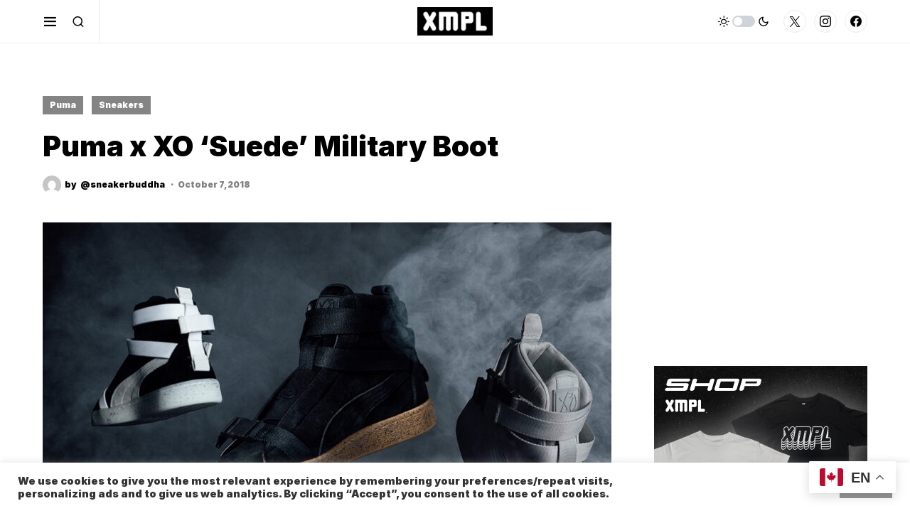

--- FILE ---
content_type: text/html; charset=UTF-8
request_url: https://xmpl.ca/style/sneakers/puma-x-xo-suede-military-boot/
body_size: 25536
content:
<!doctype html>
<html lang="en-US">
<head>
	<meta charset="UTF-8" />
	<meta name="viewport" content="width=device-width, initial-scale=1" />
	<meta name="keywords" content="XMPL, XMPL magazine, xmplmag, new music, news, music news">
	<link rel="profile" href="https://gmpg.org/xfn/11" />



<!-- Global site tag (gtag.js) - Google Analytics -->
<script async src="https://www.googletagmanager.com/gtag/js?id=UA-159395082-1"></script>
<script>
  window.dataLayer = window.dataLayer || [];
  function gtag(){dataLayer.push(arguments);}
  gtag('js', new Date());

  gtag('config', 'UA-159395082-1');
</script>
<!-- Global site tag ends (gtag.js) - Google Analytics -->
	
	<title>Puma x XO &#8216;Suede&#8217; Military Boot &#8211; XMPL Magazine</title>
<meta name='robots' content='max-image-preview:large' />
<!-- Grow Social by Mediavine v.1.19.2 https://marketplace.mediavine.com/grow-social-pro/ -->
<meta property="og:locale" content="en_US" />
<meta property="og:type" content="article" />
<meta property="og:title" content="Puma x XO &#039;Suede&#039; Military Boot" />
<meta property="og:description" content="Puma &amp; The Weeknd Evolve The Puma &#039;Suede&#039; The Weeknd is not only one of Puma&#039;s highly recognized brand ambassadors, he has also been recognized for his street wear line XO. Puma collaborated with XO" />
<meta property="og:url" content="https://xmpl.ca/style/sneakers/puma-x-xo-suede-military-boot/" />
<meta property="og:site_name" content="XMPL Magazine" />
<meta property="og:updated_time" content="2018-10-16T21:05:42+00:00" />
<meta property="article:published_time" content="2018-10-07T21:01:15+00:00" />
<meta property="article:modified_time" content="2018-10-16T21:05:42+00:00" />
<meta name="twitter:card" content="summary_large_image" />
<meta name="twitter:title" content="Puma x XO &#039;Suede&#039; Military Boot" />
<meta name="twitter:description" content="Puma &amp; The Weeknd Evolve The Puma &#039;Suede&#039; The Weeknd is not only one of Puma&#039;s highly recognized brand ambassadors, he has also been recognized for his street wear line XO. Puma collaborated with XO" />
<meta property="og:image" content="https://xmpl.ca/wp-content/uploads/2018/09/the-weeknd-puma-suede-boot-2.jpg" />
<meta name="twitter:image" content="https://xmpl.ca/wp-content/uploads/2018/09/the-weeknd-puma-suede-boot-2.jpg" />
<meta property="og:image:width" content="1140" />
<meta property="og:image:height" content="800" />
<!-- Grow Social by Mediavine v.1.19.2 https://marketplace.mediavine.com/grow-social-pro/ -->
<link rel='dns-prefetch' href='//s.w.org' />
<link href='https://fonts.gstatic.com' crossorigin rel='preconnect' />
<link rel="alternate" type="application/rss+xml" title="XMPL Magazine &raquo; Feed" href="https://xmpl.ca/feed/" />
<link rel="alternate" type="application/rss+xml" title="XMPL Magazine &raquo; Comments Feed" href="https://xmpl.ca/comments/feed/" />
<link rel="alternate" type="text/calendar" title="XMPL Magazine &raquo; iCal Feed" href="https://xmpl.ca/events/?ical=1" />
<link rel="alternate" type="application/rss+xml" title="XMPL Magazine &raquo; Puma x XO &#8216;Suede&#8217; Military Boot Comments Feed" href="https://xmpl.ca/style/sneakers/puma-x-xo-suede-military-boot/feed/" />
			<link rel="preload" href="https://xmpl.ca/wp-content/plugins/canvas/assets/fonts/canvas-icons.woff" as="font" type="font/woff" crossorigin>
			<script>
window._wpemojiSettings = {"baseUrl":"https:\/\/s.w.org\/images\/core\/emoji\/13.1.0\/72x72\/","ext":".png","svgUrl":"https:\/\/s.w.org\/images\/core\/emoji\/13.1.0\/svg\/","svgExt":".svg","source":{"concatemoji":"https:\/\/xmpl.ca\/wp-includes\/js\/wp-emoji-release.min.js?ver=5.9.12"}};
/*! This file is auto-generated */
!function(e,a,t){var n,r,o,i=a.createElement("canvas"),p=i.getContext&&i.getContext("2d");function s(e,t){var a=String.fromCharCode;p.clearRect(0,0,i.width,i.height),p.fillText(a.apply(this,e),0,0);e=i.toDataURL();return p.clearRect(0,0,i.width,i.height),p.fillText(a.apply(this,t),0,0),e===i.toDataURL()}function c(e){var t=a.createElement("script");t.src=e,t.defer=t.type="text/javascript",a.getElementsByTagName("head")[0].appendChild(t)}for(o=Array("flag","emoji"),t.supports={everything:!0,everythingExceptFlag:!0},r=0;r<o.length;r++)t.supports[o[r]]=function(e){if(!p||!p.fillText)return!1;switch(p.textBaseline="top",p.font="600 32px Arial",e){case"flag":return s([127987,65039,8205,9895,65039],[127987,65039,8203,9895,65039])?!1:!s([55356,56826,55356,56819],[55356,56826,8203,55356,56819])&&!s([55356,57332,56128,56423,56128,56418,56128,56421,56128,56430,56128,56423,56128,56447],[55356,57332,8203,56128,56423,8203,56128,56418,8203,56128,56421,8203,56128,56430,8203,56128,56423,8203,56128,56447]);case"emoji":return!s([10084,65039,8205,55357,56613],[10084,65039,8203,55357,56613])}return!1}(o[r]),t.supports.everything=t.supports.everything&&t.supports[o[r]],"flag"!==o[r]&&(t.supports.everythingExceptFlag=t.supports.everythingExceptFlag&&t.supports[o[r]]);t.supports.everythingExceptFlag=t.supports.everythingExceptFlag&&!t.supports.flag,t.DOMReady=!1,t.readyCallback=function(){t.DOMReady=!0},t.supports.everything||(n=function(){t.readyCallback()},a.addEventListener?(a.addEventListener("DOMContentLoaded",n,!1),e.addEventListener("load",n,!1)):(e.attachEvent("onload",n),a.attachEvent("onreadystatechange",function(){"complete"===a.readyState&&t.readyCallback()})),(n=t.source||{}).concatemoji?c(n.concatemoji):n.wpemoji&&n.twemoji&&(c(n.twemoji),c(n.wpemoji)))}(window,document,window._wpemojiSettings);
</script>
<style>
img.wp-smiley,
img.emoji {
	display: inline !important;
	border: none !important;
	box-shadow: none !important;
	height: 1em !important;
	width: 1em !important;
	margin: 0 0.07em !important;
	vertical-align: -0.1em !important;
	background: none !important;
	padding: 0 !important;
}
</style>
	<link rel='stylesheet' id='litespeed-cache-dummy-css'  href='https://xmpl.ca/wp-content/plugins/litespeed-cache/assets/css/litespeed-dummy.css?ver=5.9.12' media='all' />
<link rel='stylesheet' id='canvas-css'  href='https://xmpl.ca/wp-content/plugins/canvas/assets/css/canvas.css?ver=2.3.5' media='all' />
<link rel='alternate stylesheet' id='powerkit-icons-css'  href='https://xmpl.ca/wp-content/plugins/powerkit/assets/fonts/powerkit-icons.woff?ver=3.0.4' as='font' type='font/wof' crossorigin />
<link rel='stylesheet' id='powerkit-css'  href='https://xmpl.ca/wp-content/plugins/powerkit/assets/css/powerkit.css?ver=3.0.4' media='all' />
<link rel='stylesheet' id='tribe-common-skeleton-style-css'  href='https://xmpl.ca/wp-content/plugins/the-events-calendar/common/src/resources/css/common-skeleton.min.css?ver=4.12.7' media='all' />
<link rel='stylesheet' id='tribe-tooltip-css'  href='https://xmpl.ca/wp-content/plugins/the-events-calendar/common/src/resources/css/tooltip.min.css?ver=4.12.7' media='all' />
<link rel='stylesheet' id='wp-block-library-css'  href='https://xmpl.ca/wp-includes/css/dist/block-library/style.min.css?ver=5.9.12' media='all' />
<style id='wp-block-library-inline-css'>
.has-text-align-justify{text-align:justify;}
</style>
<link rel='stylesheet' id='canvas-block-alert-style-css'  href='https://xmpl.ca/wp-content/plugins/canvas/components/basic-elements/block-alert/block.css?ver=1651342817' media='all' />
<link rel='stylesheet' id='canvas-block-progress-style-css'  href='https://xmpl.ca/wp-content/plugins/canvas/components/basic-elements/block-progress/block.css?ver=1651342817' media='all' />
<link rel='stylesheet' id='canvas-block-collapsibles-style-css'  href='https://xmpl.ca/wp-content/plugins/canvas/components/basic-elements/block-collapsibles/block.css?ver=1651342817' media='all' />
<link rel='stylesheet' id='canvas-block-tabs-style-css'  href='https://xmpl.ca/wp-content/plugins/canvas/components/basic-elements/block-tabs/block.css?ver=1651342817' media='all' />
<link rel='stylesheet' id='canvas-block-section-heading-style-css'  href='https://xmpl.ca/wp-content/plugins/canvas/components/basic-elements/block-section-heading/block.css?ver=1651342817' media='all' />
<link rel='stylesheet' id='canvas-block-row-style-css'  href='https://xmpl.ca/wp-content/plugins/canvas/components/layout-blocks/block-row/block-row.css?ver=1651342817' media='all' />
<link rel='stylesheet' id='canvas-justified-gallery-block-style-css'  href='https://xmpl.ca/wp-content/plugins/canvas/components/justified-gallery/block/block-justified-gallery.css?ver=1651342817' media='all' />
<link rel='stylesheet' id='canvas-slider-gallery-block-style-css'  href='https://xmpl.ca/wp-content/plugins/canvas/components/slider-gallery/block/block-slider-gallery.css?ver=1651342817' media='all' />
<link rel='stylesheet' id='canvas-block-posts-sidebar-css'  href='https://xmpl.ca/wp-content/plugins/canvas/components/posts/block-posts-sidebar/block-posts-sidebar.css?ver=1651342817' media='all' />
<link rel='stylesheet' id='searchwpsearch-form-stylesadminframeworklayoutcss-css'  href='https://xmpl.ca/wp-content/plugins/searchwp-live-ajax-search/assets/gutenberg/build/search-forms/./../../../styles/admin/framework/layout.css?ver=5.9.12' media='all' />
<link rel='stylesheet' id='searchwpsearch-form-stylesadminframeworkbuttonscss-css'  href='https://xmpl.ca/wp-content/plugins/searchwp-live-ajax-search/assets/gutenberg/build/search-forms/./../../../styles/admin/framework/buttons.css?ver=5.9.12' media='all' />
<link rel='stylesheet' id='searchwpsearch-form-stylesadminframeworkstylecss-css'  href='https://xmpl.ca/wp-content/plugins/searchwp-live-ajax-search/assets/gutenberg/build/search-forms/./../../../styles/admin/framework/style.css?ver=5.9.12' media='all' />
<link rel='stylesheet' id='searchwpsearch-form-stylesadminframeworkinputcss-css'  href='https://xmpl.ca/wp-content/plugins/searchwp-live-ajax-search/assets/gutenberg/build/search-forms/./../../../styles/admin/framework/input.css?ver=5.9.12' media='all' />
<link rel='stylesheet' id='searchwpsearch-form-stylesadminframeworktoggle-switchcss-css'  href='https://xmpl.ca/wp-content/plugins/searchwp-live-ajax-search/assets/gutenberg/build/search-forms/./../../../styles/admin/framework/toggle-switch.css?ver=5.9.12' media='all' />
<link rel='stylesheet' id='searchwpsearch-form-stylesadminsearch-formscss-css'  href='https://xmpl.ca/wp-content/plugins/searchwp-live-ajax-search/assets/gutenberg/build/search-forms/./../../../styles/admin/search-forms.css?ver=5.9.12' media='all' />
<link rel='stylesheet' id='searchwpsearch-form-indexcss-css'  href='https://xmpl.ca/wp-content/plugins/searchwp-live-ajax-search/assets/gutenberg/build/search-forms/./index.css?ver=5.9.12' media='all' />
<style id='global-styles-inline-css'>
body{--wp--preset--color--black: #000000;--wp--preset--color--cyan-bluish-gray: #abb8c3;--wp--preset--color--white: #FFFFFF;--wp--preset--color--pale-pink: #f78da7;--wp--preset--color--vivid-red: #cf2e2e;--wp--preset--color--luminous-vivid-orange: #ff6900;--wp--preset--color--luminous-vivid-amber: #fcb900;--wp--preset--color--light-green-cyan: #7bdcb5;--wp--preset--color--vivid-green-cyan: #00d084;--wp--preset--color--pale-cyan-blue: #8ed1fc;--wp--preset--color--vivid-cyan-blue: #0693e3;--wp--preset--color--vivid-purple: #9b51e0;--wp--preset--color--blue: #59BACC;--wp--preset--color--green: #58AD69;--wp--preset--color--orange: #FFBC49;--wp--preset--color--red: #e32c26;--wp--preset--color--gray-50: #f8f9fa;--wp--preset--color--gray-100: #f8f9fb;--wp--preset--color--gray-200: #e9ecef;--wp--preset--color--secondary: #818181;--wp--preset--gradient--vivid-cyan-blue-to-vivid-purple: linear-gradient(135deg,rgba(6,147,227,1) 0%,rgb(155,81,224) 100%);--wp--preset--gradient--light-green-cyan-to-vivid-green-cyan: linear-gradient(135deg,rgb(122,220,180) 0%,rgb(0,208,130) 100%);--wp--preset--gradient--luminous-vivid-amber-to-luminous-vivid-orange: linear-gradient(135deg,rgba(252,185,0,1) 0%,rgba(255,105,0,1) 100%);--wp--preset--gradient--luminous-vivid-orange-to-vivid-red: linear-gradient(135deg,rgba(255,105,0,1) 0%,rgb(207,46,46) 100%);--wp--preset--gradient--very-light-gray-to-cyan-bluish-gray: linear-gradient(135deg,rgb(238,238,238) 0%,rgb(169,184,195) 100%);--wp--preset--gradient--cool-to-warm-spectrum: linear-gradient(135deg,rgb(74,234,220) 0%,rgb(151,120,209) 20%,rgb(207,42,186) 40%,rgb(238,44,130) 60%,rgb(251,105,98) 80%,rgb(254,248,76) 100%);--wp--preset--gradient--blush-light-purple: linear-gradient(135deg,rgb(255,206,236) 0%,rgb(152,150,240) 100%);--wp--preset--gradient--blush-bordeaux: linear-gradient(135deg,rgb(254,205,165) 0%,rgb(254,45,45) 50%,rgb(107,0,62) 100%);--wp--preset--gradient--luminous-dusk: linear-gradient(135deg,rgb(255,203,112) 0%,rgb(199,81,192) 50%,rgb(65,88,208) 100%);--wp--preset--gradient--pale-ocean: linear-gradient(135deg,rgb(255,245,203) 0%,rgb(182,227,212) 50%,rgb(51,167,181) 100%);--wp--preset--gradient--electric-grass: linear-gradient(135deg,rgb(202,248,128) 0%,rgb(113,206,126) 100%);--wp--preset--gradient--midnight: linear-gradient(135deg,rgb(2,3,129) 0%,rgb(40,116,252) 100%);--wp--preset--duotone--dark-grayscale: url('#wp-duotone-dark-grayscale');--wp--preset--duotone--grayscale: url('#wp-duotone-grayscale');--wp--preset--duotone--purple-yellow: url('#wp-duotone-purple-yellow');--wp--preset--duotone--blue-red: url('#wp-duotone-blue-red');--wp--preset--duotone--midnight: url('#wp-duotone-midnight');--wp--preset--duotone--magenta-yellow: url('#wp-duotone-magenta-yellow');--wp--preset--duotone--purple-green: url('#wp-duotone-purple-green');--wp--preset--duotone--blue-orange: url('#wp-duotone-blue-orange');--wp--preset--font-size--small: 13px;--wp--preset--font-size--medium: 20px;--wp--preset--font-size--large: 36px;--wp--preset--font-size--x-large: 42px;}.has-black-color{color: var(--wp--preset--color--black) !important;}.has-cyan-bluish-gray-color{color: var(--wp--preset--color--cyan-bluish-gray) !important;}.has-white-color{color: var(--wp--preset--color--white) !important;}.has-pale-pink-color{color: var(--wp--preset--color--pale-pink) !important;}.has-vivid-red-color{color: var(--wp--preset--color--vivid-red) !important;}.has-luminous-vivid-orange-color{color: var(--wp--preset--color--luminous-vivid-orange) !important;}.has-luminous-vivid-amber-color{color: var(--wp--preset--color--luminous-vivid-amber) !important;}.has-light-green-cyan-color{color: var(--wp--preset--color--light-green-cyan) !important;}.has-vivid-green-cyan-color{color: var(--wp--preset--color--vivid-green-cyan) !important;}.has-pale-cyan-blue-color{color: var(--wp--preset--color--pale-cyan-blue) !important;}.has-vivid-cyan-blue-color{color: var(--wp--preset--color--vivid-cyan-blue) !important;}.has-vivid-purple-color{color: var(--wp--preset--color--vivid-purple) !important;}.has-black-background-color{background-color: var(--wp--preset--color--black) !important;}.has-cyan-bluish-gray-background-color{background-color: var(--wp--preset--color--cyan-bluish-gray) !important;}.has-white-background-color{background-color: var(--wp--preset--color--white) !important;}.has-pale-pink-background-color{background-color: var(--wp--preset--color--pale-pink) !important;}.has-vivid-red-background-color{background-color: var(--wp--preset--color--vivid-red) !important;}.has-luminous-vivid-orange-background-color{background-color: var(--wp--preset--color--luminous-vivid-orange) !important;}.has-luminous-vivid-amber-background-color{background-color: var(--wp--preset--color--luminous-vivid-amber) !important;}.has-light-green-cyan-background-color{background-color: var(--wp--preset--color--light-green-cyan) !important;}.has-vivid-green-cyan-background-color{background-color: var(--wp--preset--color--vivid-green-cyan) !important;}.has-pale-cyan-blue-background-color{background-color: var(--wp--preset--color--pale-cyan-blue) !important;}.has-vivid-cyan-blue-background-color{background-color: var(--wp--preset--color--vivid-cyan-blue) !important;}.has-vivid-purple-background-color{background-color: var(--wp--preset--color--vivid-purple) !important;}.has-black-border-color{border-color: var(--wp--preset--color--black) !important;}.has-cyan-bluish-gray-border-color{border-color: var(--wp--preset--color--cyan-bluish-gray) !important;}.has-white-border-color{border-color: var(--wp--preset--color--white) !important;}.has-pale-pink-border-color{border-color: var(--wp--preset--color--pale-pink) !important;}.has-vivid-red-border-color{border-color: var(--wp--preset--color--vivid-red) !important;}.has-luminous-vivid-orange-border-color{border-color: var(--wp--preset--color--luminous-vivid-orange) !important;}.has-luminous-vivid-amber-border-color{border-color: var(--wp--preset--color--luminous-vivid-amber) !important;}.has-light-green-cyan-border-color{border-color: var(--wp--preset--color--light-green-cyan) !important;}.has-vivid-green-cyan-border-color{border-color: var(--wp--preset--color--vivid-green-cyan) !important;}.has-pale-cyan-blue-border-color{border-color: var(--wp--preset--color--pale-cyan-blue) !important;}.has-vivid-cyan-blue-border-color{border-color: var(--wp--preset--color--vivid-cyan-blue) !important;}.has-vivid-purple-border-color{border-color: var(--wp--preset--color--vivid-purple) !important;}.has-vivid-cyan-blue-to-vivid-purple-gradient-background{background: var(--wp--preset--gradient--vivid-cyan-blue-to-vivid-purple) !important;}.has-light-green-cyan-to-vivid-green-cyan-gradient-background{background: var(--wp--preset--gradient--light-green-cyan-to-vivid-green-cyan) !important;}.has-luminous-vivid-amber-to-luminous-vivid-orange-gradient-background{background: var(--wp--preset--gradient--luminous-vivid-amber-to-luminous-vivid-orange) !important;}.has-luminous-vivid-orange-to-vivid-red-gradient-background{background: var(--wp--preset--gradient--luminous-vivid-orange-to-vivid-red) !important;}.has-very-light-gray-to-cyan-bluish-gray-gradient-background{background: var(--wp--preset--gradient--very-light-gray-to-cyan-bluish-gray) !important;}.has-cool-to-warm-spectrum-gradient-background{background: var(--wp--preset--gradient--cool-to-warm-spectrum) !important;}.has-blush-light-purple-gradient-background{background: var(--wp--preset--gradient--blush-light-purple) !important;}.has-blush-bordeaux-gradient-background{background: var(--wp--preset--gradient--blush-bordeaux) !important;}.has-luminous-dusk-gradient-background{background: var(--wp--preset--gradient--luminous-dusk) !important;}.has-pale-ocean-gradient-background{background: var(--wp--preset--gradient--pale-ocean) !important;}.has-electric-grass-gradient-background{background: var(--wp--preset--gradient--electric-grass) !important;}.has-midnight-gradient-background{background: var(--wp--preset--gradient--midnight) !important;}.has-small-font-size{font-size: var(--wp--preset--font-size--small) !important;}.has-medium-font-size{font-size: var(--wp--preset--font-size--medium) !important;}.has-large-font-size{font-size: var(--wp--preset--font-size--large) !important;}.has-x-large-font-size{font-size: var(--wp--preset--font-size--x-large) !important;}
</style>
<link rel='stylesheet' id='absolute-reviews-css'  href='https://xmpl.ca/wp-content/plugins/absolute-reviews/public/css/absolute-reviews-public.css?ver=1.1.0' media='all' />
<link rel='stylesheet' id='advanced-popups-css'  href='https://xmpl.ca/wp-content/plugins/advanced-popups/public/css/advanced-popups-public.css?ver=1.1.3' media='all' />
<link rel='stylesheet' id='canvas-block-heading-style-css'  href='https://xmpl.ca/wp-content/plugins/canvas/components/content-formatting/block-heading/block.css?ver=1651342817' media='all' />
<link rel='stylesheet' id='canvas-block-list-style-css'  href='https://xmpl.ca/wp-content/plugins/canvas/components/content-formatting/block-list/block.css?ver=1651342817' media='all' />
<link rel='stylesheet' id='canvas-block-paragraph-style-css'  href='https://xmpl.ca/wp-content/plugins/canvas/components/content-formatting/block-paragraph/block.css?ver=1651342817' media='all' />
<link rel='stylesheet' id='canvas-block-separator-style-css'  href='https://xmpl.ca/wp-content/plugins/canvas/components/content-formatting/block-separator/block.css?ver=1651342817' media='all' />
<link rel='stylesheet' id='canvas-block-group-style-css'  href='https://xmpl.ca/wp-content/plugins/canvas/components/basic-elements/block-group/block.css?ver=1651342817' media='all' />
<link rel='stylesheet' id='canvas-block-cover-style-css'  href='https://xmpl.ca/wp-content/plugins/canvas/components/basic-elements/block-cover/block.css?ver=1651342817' media='all' />
<link rel='stylesheet' id='cookie-law-info-css'  href='https://xmpl.ca/wp-content/plugins/cookie-law-info/legacy/public/css/cookie-law-info-public.css?ver=3.3.8' media='all' />
<link rel='stylesheet' id='cookie-law-info-gdpr-css'  href='https://xmpl.ca/wp-content/plugins/cookie-law-info/legacy/public/css/cookie-law-info-gdpr.css?ver=3.3.8' media='all' />
<link rel='stylesheet' id='gn-frontend-gnfollow-style-css'  href='https://xmpl.ca/wp-content/plugins/gn-publisher/assets/css/gn-frontend-gnfollow.min.css?ver=1.5.25' media='all' />
<link rel='stylesheet' id='maintenance-custom-style-css'  href='https://xmpl.ca/wp-content/plugins/maintenance-mode-free/templates/inc/custom-style.css' media='' />
<style id='maintenance-custom-style-inline-css'>

			
			.static-img {
				background: url(https://xmpl.ca/wp-content/uploads/2023/02/xmplbgforsite.png) no-repeat scroll 50% 50%;
				background-size: cover;
				background-color: #a65b06;
			}
	
</style>
<link rel='stylesheet' id='oih-style-css'  href='https://xmpl.ca/wp-content/plugins/opt-in-hound/assets/css/style-front-opt-in-hound.css?ver=1.4.3' media='all' />
<link rel='stylesheet' id='bwg_fonts-css'  href='https://xmpl.ca/wp-content/plugins/photo-gallery/css/bwg-fonts/fonts.css?ver=0.0.1' media='all' />
<link rel='stylesheet' id='sumoselect-css'  href='https://xmpl.ca/wp-content/plugins/photo-gallery/css/sumoselect.min.css?ver=3.3.24' media='all' />
<link rel='stylesheet' id='mCustomScrollbar-css'  href='https://xmpl.ca/wp-content/plugins/photo-gallery/css/jquery.mCustomScrollbar.min.css?ver=3.1.5' media='all' />
<link rel='stylesheet' id='bwg_frontend-css'  href='https://xmpl.ca/wp-content/plugins/photo-gallery/css/styles.min.css?ver=1.6.0' media='all' />
<link rel='stylesheet' id='powerkit-author-box-css'  href='https://xmpl.ca/wp-content/plugins/powerkit/modules/author-box/public/css/public-powerkit-author-box.css?ver=3.0.4' media='all' />
<link rel='stylesheet' id='powerkit-basic-elements-css'  href='https://xmpl.ca/wp-content/plugins/powerkit/modules/basic-elements/public/css/public-powerkit-basic-elements.css?ver=3.0.4' media='screen' />
<link rel='stylesheet' id='powerkit-coming-soon-css'  href='https://xmpl.ca/wp-content/plugins/powerkit/modules/coming-soon/public/css/public-powerkit-coming-soon.css?ver=3.0.4' media='all' />
<link rel='stylesheet' id='powerkit-content-formatting-css'  href='https://xmpl.ca/wp-content/plugins/powerkit/modules/content-formatting/public/css/public-powerkit-content-formatting.css?ver=3.0.4' media='all' />
<link rel='stylesheet' id='powerkit-сontributors-css'  href='https://xmpl.ca/wp-content/plugins/powerkit/modules/contributors/public/css/public-powerkit-contributors.css?ver=3.0.4' media='all' />
<link rel='stylesheet' id='powerkit-facebook-css'  href='https://xmpl.ca/wp-content/plugins/powerkit/modules/facebook/public/css/public-powerkit-facebook.css?ver=3.0.4' media='all' />
<link rel='stylesheet' id='powerkit-featured-categories-css'  href='https://xmpl.ca/wp-content/plugins/powerkit/modules/featured-categories/public/css/public-powerkit-featured-categories.css?ver=3.0.4' media='all' />
<link rel='stylesheet' id='powerkit-inline-posts-css'  href='https://xmpl.ca/wp-content/plugins/powerkit/modules/inline-posts/public/css/public-powerkit-inline-posts.css?ver=3.0.4' media='all' />
<link rel='stylesheet' id='powerkit-instagram-css'  href='https://xmpl.ca/wp-content/plugins/powerkit/modules/instagram/public/css/public-powerkit-instagram.css?ver=3.0.4' media='all' />
<link rel='stylesheet' id='powerkit-justified-gallery-css'  href='https://xmpl.ca/wp-content/plugins/powerkit/modules/justified-gallery/public/css/public-powerkit-justified-gallery.css?ver=3.0.4' media='all' />
<link rel='stylesheet' id='glightbox-css'  href='https://xmpl.ca/wp-content/plugins/powerkit/modules/lightbox/public/css/glightbox.min.css?ver=3.0.4' media='all' />
<link rel='stylesheet' id='powerkit-lightbox-css'  href='https://xmpl.ca/wp-content/plugins/powerkit/modules/lightbox/public/css/public-powerkit-lightbox.css?ver=3.0.4' media='all' />
<link rel='stylesheet' id='powerkit-pinterest-css'  href='https://xmpl.ca/wp-content/plugins/powerkit/modules/pinterest/public/css/public-powerkit-pinterest.css?ver=3.0.4' media='all' />
<link rel='stylesheet' id='powerkit-scroll-to-top-css'  href='https://xmpl.ca/wp-content/plugins/powerkit/modules/scroll-to-top/public/css/public-powerkit-scroll-to-top.css?ver=3.0.4' media='all' />
<link rel='stylesheet' id='powerkit-slider-gallery-css'  href='https://xmpl.ca/wp-content/plugins/powerkit/modules/slider-gallery/public/css/public-powerkit-slider-gallery.css?ver=3.0.4' media='all' />
<link rel='stylesheet' id='powerkit-social-links-css'  href='https://xmpl.ca/wp-content/plugins/powerkit/modules/social-links/public/css/public-powerkit-social-links.css?ver=3.0.4' media='all' />
<link rel='stylesheet' id='powerkit-table-of-contents-css'  href='https://xmpl.ca/wp-content/plugins/powerkit/modules/table-of-contents/public/css/public-powerkit-table-of-contents.css?ver=3.0.4' media='all' />
<link rel='stylesheet' id='powerkit-twitter-css'  href='https://xmpl.ca/wp-content/plugins/powerkit/modules/twitter/public/css/public-powerkit-twitter.css?ver=3.0.4' media='all' />
<link rel='stylesheet' id='powerkit-widget-about-css'  href='https://xmpl.ca/wp-content/plugins/powerkit/modules/widget-about/public/css/public-powerkit-widget-about.css?ver=3.0.4' media='all' />
<link rel='stylesheet' id='dpsp-frontend-style-pro-css'  href='https://xmpl.ca/wp-content/plugins/social-pug/assets/dist/style-frontend-pro.1.19.2.css?ver=1.19.2' media='all' />
<link rel='stylesheet' id='csco-styles-css'  href='https://xmpl.ca/wp-content/themes/newsblock/style.css?ver=1.1.2' media='all' />
<style id='csco-styles-inline-css'>
.searchwp-live-search-no-min-chars:after { content: "Continue typing" }
</style>
<link rel='stylesheet' id='searchwp-forms-css'  href='https://xmpl.ca/wp-content/plugins/searchwp-live-ajax-search/assets/styles/frontend/search-forms.min.css?ver=1.8.6' media='all' />
<link rel='stylesheet' id='searchwp-live-search-css'  href='https://xmpl.ca/wp-content/plugins/searchwp-live-ajax-search/assets/styles/style.min.css?ver=1.8.6' media='all' />
<style id='searchwp-live-search-inline-css'>
.searchwp-live-search-result .searchwp-live-search-result--title a {
  font-size: 16px;
}
.searchwp-live-search-result .searchwp-live-search-result--price {
  font-size: 14px;
}
.searchwp-live-search-result .searchwp-live-search-result--add-to-cart .button {
  font-size: 14px;
}

</style>
<link rel='stylesheet' id='jetpack_css-css'  href='https://xmpl.ca/wp-content/plugins/jetpack/css/jetpack.css?ver=8.2.4' media='all' />
<script src='https://xmpl.ca/wp-includes/js/jquery/jquery.min.js?ver=3.6.0' id='jquery-core-js'></script>
<script src='https://xmpl.ca/wp-includes/js/jquery/jquery-migrate.min.js?ver=3.3.2' id='jquery-migrate-js'></script>
<script src='https://xmpl.ca/wp-content/plugins/advanced-popups/public/js/advanced-popups-public.js?ver=1.1.3' id='advanced-popups-js'></script>
<script id='cookie-law-info-js-extra'>
var Cli_Data = {"nn_cookie_ids":[],"cookielist":[],"non_necessary_cookies":[],"ccpaEnabled":"1","ccpaRegionBased":"","ccpaBarEnabled":"","strictlyEnabled":["necessary","obligatoire"],"ccpaType":"ccpa_gdpr","js_blocking":"1","custom_integration":"","triggerDomRefresh":"","secure_cookies":""};
var cli_cookiebar_settings = {"animate_speed_hide":"500","animate_speed_show":"500","background":"#FFF","border":"#b1a6a6c2","border_on":"","button_1_button_colour":"#969696","button_1_button_hover":"#787878","button_1_link_colour":"#fff","button_1_as_button":"1","button_1_new_win":"","button_2_button_colour":"#333","button_2_button_hover":"#292929","button_2_link_colour":"#444","button_2_as_button":"","button_2_hidebar":"","button_3_button_colour":"#dedfe0","button_3_button_hover":"#b2b2b3","button_3_link_colour":"#333333","button_3_as_button":"1","button_3_new_win":"","button_4_button_colour":"#dedfe0","button_4_button_hover":"#b2b2b3","button_4_link_colour":"#333333","button_4_as_button":"1","button_7_button_colour":"#969696","button_7_button_hover":"#787878","button_7_link_colour":"#fff","button_7_as_button":"1","button_7_new_win":"","font_family":"inherit","header_fix":"","notify_animate_hide":"1","notify_animate_show":"","notify_div_id":"#cookie-law-info-bar","notify_position_horizontal":"right","notify_position_vertical":"bottom","scroll_close":"","scroll_close_reload":"","accept_close_reload":"","reject_close_reload":"","showagain_tab":"","showagain_background":"#fff","showagain_border":"#000","showagain_div_id":"#cookie-law-info-again","showagain_x_position":"100px","text":"#333333","show_once_yn":"","show_once":"10000","logging_on":"","as_popup":"","popup_overlay":"1","bar_heading_text":"","cookie_bar_as":"banner","popup_showagain_position":"bottom-right","widget_position":"left"};
var log_object = {"ajax_url":"https:\/\/xmpl.ca\/wp-admin\/admin-ajax.php"};
</script>
<script src='https://xmpl.ca/wp-content/plugins/cookie-law-info/legacy/public/js/cookie-law-info-public.js?ver=3.3.8' id='cookie-law-info-js'></script>
<script id='cookie-law-info-ccpa-js-extra'>
var ccpa_data = {"opt_out_prompt":"Do you really wish to opt out?","opt_out_confirm":"Confirm","opt_out_cancel":"Cancel"};
</script>
<script src='https://xmpl.ca/wp-content/plugins/cookie-law-info/legacy/admin/modules/ccpa/assets/js/cookie-law-info-ccpa.js?ver=3.3.8' id='cookie-law-info-ccpa-js'></script>
<script src='https://xmpl.ca/wp-content/plugins/photo-gallery/js/jquery.sumoselect.min.js?ver=3.3.24' id='sumoselect-js'></script>
<script src='https://xmpl.ca/wp-content/plugins/photo-gallery/js/jquery.mobile.min.js?ver=1.4.5' id='jquery-mobile-js'></script>
<script src='https://xmpl.ca/wp-content/plugins/photo-gallery/js/jquery.mCustomScrollbar.concat.min.js?ver=3.1.5' id='mCustomScrollbar-js'></script>
<script src='https://xmpl.ca/wp-content/plugins/photo-gallery/js/jquery.fullscreen.min.js?ver=0.6.0' id='jquery-fullscreen-js'></script>
<script id='bwg_frontend-js-extra'>
var bwg_objectsL10n = {"bwg_field_required":"field is required.","bwg_mail_validation":"This is not a valid email address.","bwg_search_result":"There are no images matching your search.","bwg_select_tag":"Select Tag","bwg_order_by":"Order By","bwg_search":"Search","bwg_show_ecommerce":"Show Ecommerce","bwg_hide_ecommerce":"Hide Ecommerce","bwg_show_comments":"Show Comments","bwg_hide_comments":"Hide Comments","bwg_restore":"Restore","bwg_maximize":"Maximize","bwg_fullscreen":"Fullscreen","bwg_exit_fullscreen":"Exit Fullscreen","bwg_search_tag":"SEARCH...","bwg_tag_no_match":"No tags found","bwg_all_tags_selected":"All tags selected","bwg_tags_selected":"tags selected","play":"Play","pause":"Pause","is_pro":"","bwg_play":"Play","bwg_pause":"Pause","bwg_hide_info":"Hide info","bwg_show_info":"Show info","bwg_hide_rating":"Hide rating","bwg_show_rating":"Show rating","ok":"Ok","cancel":"Cancel","select_all":"Select all","lazy_load":"0","lazy_loader":"https:\/\/xmpl.ca\/wp-content\/plugins\/photo-gallery\/images\/ajax_loader.png","front_ajax":"0","bwg_tag_see_all":"see all tags","bwg_tag_see_less":"see less tags"};
</script>
<script src='https://xmpl.ca/wp-content/plugins/photo-gallery/js/scripts.min.js?ver=1.6.0' id='bwg_frontend-js'></script>
<script src='https://xmpl.ca/wp-content/plugins/related-posts-thumbnails/assets/js/front.min.js?ver=4.3.1' id='rpt_front_style-js'></script>
<script src='https://xmpl.ca/wp-content/plugins/related-posts-thumbnails/assets/js/lazy-load.js?ver=4.3.1' id='rpt-lazy-load-js'></script>
<script src='https://xmpl.ca/wp-content/plugins/wp-hide-post/public/js/wp-hide-post-public.js?ver=2.0.10' id='wp-hide-post-js'></script>
<link rel="https://api.w.org/" href="https://xmpl.ca/wp-json/" /><link rel="alternate" type="application/json" href="https://xmpl.ca/wp-json/wp/v2/posts/1580" /><link rel="EditURI" type="application/rsd+xml" title="RSD" href="https://xmpl.ca/xmlrpc.php?rsd" />
<link rel="wlwmanifest" type="application/wlwmanifest+xml" href="https://xmpl.ca/wp-includes/wlwmanifest.xml" /> 
<meta name="generator" content="WordPress 5.9.12" />
<link rel="canonical" href="https://xmpl.ca/style/sneakers/puma-x-xo-suede-military-boot/" />
<link rel='shortlink' href='https://xmpl.ca/?p=1580' />
<link rel="alternate" type="application/json+oembed" href="https://xmpl.ca/wp-json/oembed/1.0/embed?url=https%3A%2F%2Fxmpl.ca%2Fstyle%2Fsneakers%2Fpuma-x-xo-suede-military-boot%2F" />
<link rel="alternate" type="text/xml+oembed" href="https://xmpl.ca/wp-json/oembed/1.0/embed?url=https%3A%2F%2Fxmpl.ca%2Fstyle%2Fsneakers%2Fpuma-x-xo-suede-military-boot%2F&#038;format=xml" />
		<link rel="preload" href="https://xmpl.ca/wp-content/plugins/absolute-reviews/fonts/absolute-reviews-icons.woff" as="font" type="font/woff" crossorigin>
				<link rel="preload" href="https://xmpl.ca/wp-content/plugins/advanced-popups/fonts/advanced-popups-icons.woff" as="font" type="font/woff" crossorigin>
		        <style>
            #related_posts_thumbnails li {
                border-right: 1px solid #DDDDDD;
                background-color: #FFFFFF            }

            #related_posts_thumbnails li:hover {
                background-color: #EEEEEF;
            }

            .relpost_content {
                font-size: 12px;
                color: #333333;
            }

            .relpost-block-single {
                background-color: #FFFFFF;
                border-right: 1px solid #DDDDDD;
                border-left: 1px solid #DDDDDD;
                margin-right: -1px;
            }

            .relpost-block-single:hover {
                background-color: #EEEEEF;
            }
        </style>

        <style type="text/css" data-source="Grow Social by Mediavine">
				@media screen and ( max-width : 720px ) {
					.dpsp-content-wrapper.dpsp-hide-on-mobile,
					.dpsp-share-text.dpsp-hide-on-mobile,
					.dpsp-content-wrapper .dpsp-network-label {
						display: none;
					}
					.dpsp-has-spacing .dpsp-networks-btns-wrapper li {
						margin:0 2% 10px 0;
					}
					.dpsp-network-btn.dpsp-has-label:not(.dpsp-has-count) {
						max-height: 40px;
						padding: 0;
						justify-content: center;
					}
					.dpsp-content-wrapper.dpsp-size-small .dpsp-network-btn.dpsp-has-label:not(.dpsp-has-count){
						max-height: 32px;
					}
					.dpsp-content-wrapper.dpsp-size-large .dpsp-network-btn.dpsp-has-label:not(.dpsp-has-count){
						max-height: 46px;
					}
				}
			</style><link rel="stylesheet" href="https://xmpl.ca/wp-content/plugins/wp-page-numbers/stylish/wp-page-numbers.css" type="text/css" media="screen" /><meta name="tec-api-version" content="v1"><meta name="tec-api-origin" content="https://xmpl.ca"><link rel="https://theeventscalendar.com/" href="https://xmpl.ca/wp-json/tribe/events/v1/" /><style type='text/css'>img#wpstats{display:none}</style><style id='csco-theme-typography'>
	:root {
		/* Base Font */
		--cs-font-base-family: Inter;
		--cs-font-base-size: 1rem;
		--cs-font-base-weight: 400;
		--cs-font-base-style: normal;
		--cs-font-base-letter-spacing: normal;
		--cs-font-base-line-height: 1.5;

		/* Primary Font */
		--cs-font-primary-family: Inter;
		--cs-font-primary-size: 0.75rem;
		--cs-font-primary-weight: 700;
		--cs-font-primary-style: normal;
		--cs-font-primary-letter-spacing: 0.05em;
		--cs-font-primary-text-transform: uppercase;

		/* Secondary Font */
		--cs-font-secondary-family: Inter;
		--cs-font-secondary-size: 0.75rem;
		--cs-font-secondary-weight: 400;
		--cs-font-secondary-style: normal;
		--cs-font-secondary-letter-spacing: normal;
		--cs-font-secondary-text-transform: none;

		/* Category Font */
		--cs-font-category-family: inter;
		--cs-font-category-size: 0.75rem;
		--cs-font-category-weight: 700;
		--cs-font-category-style: normal;
		--cs-font-category-letter-spacing: 0px;
		--cs-font-category-text-transform: none;

		/* Post Meta Font */
		--cs-font-post-meta-family: Inter;
		--cs-font-post-meta-size: 0.75rem;
		--cs-font-post-meta-weight: 400;
		--cs-font-post-meta-style: normal;
		--cs-font-post-meta-letter-spacing: normal;
		--cs-font-post-meta-text-transform: none;

		/* Input Font */
		--cs-font-input-family: Inter;
		--cs-font-input-size: 0.75rem;
		--cs-font-input-line-height: 1.625rem;
		--cs-font-input-weight: 400;
		--cs-font-input-style: normal;
		--cs-font-input-letter-spacing: normal;
		--cs-font-input-text-transform: none;

		/* Post Subbtitle */
		--cs-font-post-subtitle-family: inherit;
		--cs-font-post-subtitle-size: 1.25rem;
		--cs-font-post-subtitle-letter-spacing: normal;

		/* Post Content */
		--cs-font-post-content-family: Inter;
		--cs-font-post-content-size: 1rem;
		--cs-font-post-content-letter-spacing: normal;

		/* Summary */
		--cs-font-entry-summary-family: Inter;
		--cs-font-entry-summary-size: 1rem;
		--cs-font-entry-summary-letter-spacing: normal;

		/* Entry Excerpt */
		--cs-font-entry-excerpt-family: Inter;
		--cs-font-entry-excerpt-size: 0.875rem;
		--cs-font-entry-excerpt-letter-spacing: normal;

		/* Logos --------------- */

		/* Main Logo */
		--cs-font-main-logo-family: inter;
		--cs-font-main-logo-size: 1.5rem;
		--cs-font-main-logo-weight: 700;
		--cs-font-main-logo-style: normal;
		--cs-font-main-logo-letter-spacing: normal;
		--cs-font-main-logo-text-transform: uppercase;

		/* Large Logo */
		--cs-font-large-logo-family: Inter;
		--cs-font-large-logo-size: 1.875rem;
		--cs-font-large-logo-weight: 600;
		--cs-font-large-logo-style: normal;
		--cs-font-large-logo-letter-spacing: 0.05em;
		--cs-font-large-logo-text-transform: uppercase;

		/* Footer Logo */
		--cs-font-footer-logo-family: Inter;
		--cs-font-footer-logo-size: 1.5rem;
		--cs-font-footer-logo-weight: 500;
		--cs-font-footer-logo-style: normal;
		--cs-font-footer-logo-letter-spacing: normal;
		--cs-font-footer-logo-text-transform: none;

		/* Headings --------------- */

		/* Headings */
		--cs-font-headings-family: Inter;
		--cs-font-headings-weight: 900;
		--cs-font-headings-style: normal;
		--cs-font-headings-line-height: 1.25;
		--cs-font-headings-letter-spacing: normal;
		--cs-font-headings-text-transform: none;

		/* Styled Heading */
		--cs-font-styled-heading-line-height: 1.2em;

		/* Decorated Heading */
		--cs-font-decorated-heading-family: Inter;
		--cs-font-decorated-heading-font-size: 1.25rem;
		--cs-font-decorated-heading-weight: 900;
		--cs-font-decorated-heading-style: normal;
		--cs-font-decorated-heading-line-height: 1;
		--cs-font-decorated-heading-letter-spacing: normal;
		--cs-font-decorated-heading-text-transform: none;

		/* Menu Font --------------- */

		/* Menu */
		/* Used for main top level menu elements. */
		--cs-font-menu-family: Inter;
		--cs-font-menu-size: 0.9375rem;
		--cs-font-menu-weight: 600;
		--cs-font-menu-style: normal;
		--cs-font-menu-letter-spacing: -0.025em;
		--cs-font-menu-text-transform: uppercase;

		/* Submenu Font */
		/* Used for submenu elements. */
		--cs-font-submenu-family: Inter;
		--cs-font-submenu-size: 0.875rem;
		--cs-font-submenu-weight: 500;
		--cs-font-submenu-style: normal;
		--cs-font-submenu-letter-spacing: 0px;
		--cs-font-submenu-text-transform: uppercase;

		/* Section Headings --------------- */
		--cs-font-section-headings-family: Inter;
		--cs-font-section-headings-size: 1.25rem;
		--cs-font-section-headings-weight: 600;
		--cs-font-section-headings-style: normal;
		--cs-font-section-headings-letter-spacing: normal;
		--cs-font-section-headings-text-transform: none;
	}

	</style>
<link rel="icon" href="https://xmpl.ca/wp-content/uploads/2018/01/cropped-ico-32x32.png" sizes="32x32" />
<link rel="icon" href="https://xmpl.ca/wp-content/uploads/2018/01/cropped-ico-192x192.png" sizes="192x192" />
<link rel="apple-touch-icon" href="https://xmpl.ca/wp-content/uploads/2018/01/cropped-ico-180x180.png" />
<meta name="msapplication-TileImage" content="https://xmpl.ca/wp-content/uploads/2018/01/cropped-ico-270x270.png" />
<style id="kirki-inline-styles">:root, [site-data-scheme="default"]{--cs-color-site-background:#ffffff;--cs-color-search-background:#f9fafa;--cs-color-header-background:#ffffff;--cs-color-submenu-background:#f9fafa;--cs-color-footer-background:#f8f8f8;}:root, [data-scheme="default"]{--cs-color-accent:#78de2f;--cs-color-accent-contrast:#ffffff;--cs-color-secondary:#818181;--cs-palette-color-secondary:#818181;--cs-color-secondary-contrast:#000000;--cs-color-styled-heading:#ffffff;--cs-color-styled-heading-contrast:#000000;--cs-color-styled-heading-hover:#ffffff;--cs-color-styled-heading-hover-contrast:#6d6d6d;--cs-color-styled-category:rgba(10,10,10,0.5);--cs-color-styled-category-contrast:#ffffff;--cs-color-styled-category-hover:#000000;--cs-color-styled-category-hover-contrast:#FFFFFF;--cs-color-category:#7a7a7a;--cs-color-category-hover:#000000;--cs-color-category-underline:#ffffff;--cs-color-button:#000000;--cs-color-button-contrast:#FFFFFF;--cs-color-button-hover:#282828;--cs-color-button-hover-contrast:#FFFFFF;--cs-color-overlay-background:rgba(0,0,0,0.25);}[site-data-scheme="dark"]{--cs-color-site-background:#0c0c0c;--cs-color-search-background:#1c1c1c;--cs-color-header-background:#0c0c0c;--cs-color-submenu-background:#1c1c1c;--cs-color-footer-background:#0c0c0c;}[data-scheme="dark"]{--cs-color-accent:#163aa6;--cs-color-accent-contrast:#ffffff;--cs-color-secondary:#858585;--cs-palette-color-secondary:#858585;--cs-color-secondary-contrast:#000000;--cs-color-styled-heading:#ffffff;--cs-color-styled-heading-contrast:#000000;--cs-color-styled-heading-hover:#ffffff;--cs-color-styled-heading-hover-contrast:#6d6d6d;--cs-color-styled-category:#000000;--cs-color-styled-category-contrast:#FFFFFF;--cs-color-styled-category-hover:#ffffff;--cs-color-styled-category-hover-contrast:#000000;--cs-color-category:#7a7a7a;--cs-color-category-hover:#FFFFFF;--cs-color-category-underline:rgba(255,255,255,0);--cs-color-button:#3d3d3d;--cs-color-button-contrast:#FFFFFF;--cs-color-button-hover:#242424;--cs-color-button-hover-contrast:#FFFFFF;--cs-color-overlay-background:rgba(0,0,0,0.25);}:root{--cs-common-border-radius:0;--cs-primary-border-radius:0px;--cs-secondary-border-radius:50%;--cs-styled-category-border-radius:0;--cs-image-border-radius:0px;--cs-header-height:60px;}:root .cnvs-block-section-heading, [data-scheme="default"] .cnvs-block-section-heading, [data-scheme="dark"] [data-scheme="default"] .cnvs-block-section-heading{--cnvs-section-heading-border-color:#e9ecef;}[data-scheme="dark"] .cnvs-block-section-heading{--cnvs-section-heading-border-color:#49494b;}.cs-search__posts{--cs-image-border-radius:50%!important;}/* cyrillic-ext */
@font-face {
  font-family: 'Inter';
  font-style: normal;
  font-weight: 400;
  font-display: swap;
  src: url(https://xmpl.ca/wp-content/fonts/inter/font) format('woff');
  unicode-range: U+0460-052F, U+1C80-1C8A, U+20B4, U+2DE0-2DFF, U+A640-A69F, U+FE2E-FE2F;
}
/* cyrillic */
@font-face {
  font-family: 'Inter';
  font-style: normal;
  font-weight: 400;
  font-display: swap;
  src: url(https://xmpl.ca/wp-content/fonts/inter/font) format('woff');
  unicode-range: U+0301, U+0400-045F, U+0490-0491, U+04B0-04B1, U+2116;
}
/* greek-ext */
@font-face {
  font-family: 'Inter';
  font-style: normal;
  font-weight: 400;
  font-display: swap;
  src: url(https://xmpl.ca/wp-content/fonts/inter/font) format('woff');
  unicode-range: U+1F00-1FFF;
}
/* greek */
@font-face {
  font-family: 'Inter';
  font-style: normal;
  font-weight: 400;
  font-display: swap;
  src: url(https://xmpl.ca/wp-content/fonts/inter/font) format('woff');
  unicode-range: U+0370-0377, U+037A-037F, U+0384-038A, U+038C, U+038E-03A1, U+03A3-03FF;
}
/* vietnamese */
@font-face {
  font-family: 'Inter';
  font-style: normal;
  font-weight: 400;
  font-display: swap;
  src: url(https://xmpl.ca/wp-content/fonts/inter/font) format('woff');
  unicode-range: U+0102-0103, U+0110-0111, U+0128-0129, U+0168-0169, U+01A0-01A1, U+01AF-01B0, U+0300-0301, U+0303-0304, U+0308-0309, U+0323, U+0329, U+1EA0-1EF9, U+20AB;
}
/* latin-ext */
@font-face {
  font-family: 'Inter';
  font-style: normal;
  font-weight: 400;
  font-display: swap;
  src: url(https://xmpl.ca/wp-content/fonts/inter/font) format('woff');
  unicode-range: U+0100-02BA, U+02BD-02C5, U+02C7-02CC, U+02CE-02D7, U+02DD-02FF, U+0304, U+0308, U+0329, U+1D00-1DBF, U+1E00-1E9F, U+1EF2-1EFF, U+2020, U+20A0-20AB, U+20AD-20C0, U+2113, U+2C60-2C7F, U+A720-A7FF;
}
/* latin */
@font-face {
  font-family: 'Inter';
  font-style: normal;
  font-weight: 400;
  font-display: swap;
  src: url(https://xmpl.ca/wp-content/fonts/inter/font) format('woff');
  unicode-range: U+0000-00FF, U+0131, U+0152-0153, U+02BB-02BC, U+02C6, U+02DA, U+02DC, U+0304, U+0308, U+0329, U+2000-206F, U+20AC, U+2122, U+2191, U+2193, U+2212, U+2215, U+FEFF, U+FFFD;
}
/* cyrillic-ext */
@font-face {
  font-family: 'Inter';
  font-style: normal;
  font-weight: 500;
  font-display: swap;
  src: url(https://xmpl.ca/wp-content/fonts/inter/font) format('woff');
  unicode-range: U+0460-052F, U+1C80-1C8A, U+20B4, U+2DE0-2DFF, U+A640-A69F, U+FE2E-FE2F;
}
/* cyrillic */
@font-face {
  font-family: 'Inter';
  font-style: normal;
  font-weight: 500;
  font-display: swap;
  src: url(https://xmpl.ca/wp-content/fonts/inter/font) format('woff');
  unicode-range: U+0301, U+0400-045F, U+0490-0491, U+04B0-04B1, U+2116;
}
/* greek-ext */
@font-face {
  font-family: 'Inter';
  font-style: normal;
  font-weight: 500;
  font-display: swap;
  src: url(https://xmpl.ca/wp-content/fonts/inter/font) format('woff');
  unicode-range: U+1F00-1FFF;
}
/* greek */
@font-face {
  font-family: 'Inter';
  font-style: normal;
  font-weight: 500;
  font-display: swap;
  src: url(https://xmpl.ca/wp-content/fonts/inter/font) format('woff');
  unicode-range: U+0370-0377, U+037A-037F, U+0384-038A, U+038C, U+038E-03A1, U+03A3-03FF;
}
/* vietnamese */
@font-face {
  font-family: 'Inter';
  font-style: normal;
  font-weight: 500;
  font-display: swap;
  src: url(https://xmpl.ca/wp-content/fonts/inter/font) format('woff');
  unicode-range: U+0102-0103, U+0110-0111, U+0128-0129, U+0168-0169, U+01A0-01A1, U+01AF-01B0, U+0300-0301, U+0303-0304, U+0308-0309, U+0323, U+0329, U+1EA0-1EF9, U+20AB;
}
/* latin-ext */
@font-face {
  font-family: 'Inter';
  font-style: normal;
  font-weight: 500;
  font-display: swap;
  src: url(https://xmpl.ca/wp-content/fonts/inter/font) format('woff');
  unicode-range: U+0100-02BA, U+02BD-02C5, U+02C7-02CC, U+02CE-02D7, U+02DD-02FF, U+0304, U+0308, U+0329, U+1D00-1DBF, U+1E00-1E9F, U+1EF2-1EFF, U+2020, U+20A0-20AB, U+20AD-20C0, U+2113, U+2C60-2C7F, U+A720-A7FF;
}
/* latin */
@font-face {
  font-family: 'Inter';
  font-style: normal;
  font-weight: 500;
  font-display: swap;
  src: url(https://xmpl.ca/wp-content/fonts/inter/font) format('woff');
  unicode-range: U+0000-00FF, U+0131, U+0152-0153, U+02BB-02BC, U+02C6, U+02DA, U+02DC, U+0304, U+0308, U+0329, U+2000-206F, U+20AC, U+2122, U+2191, U+2193, U+2212, U+2215, U+FEFF, U+FFFD;
}
/* cyrillic-ext */
@font-face {
  font-family: 'Inter';
  font-style: normal;
  font-weight: 600;
  font-display: swap;
  src: url(https://xmpl.ca/wp-content/fonts/inter/font) format('woff');
  unicode-range: U+0460-052F, U+1C80-1C8A, U+20B4, U+2DE0-2DFF, U+A640-A69F, U+FE2E-FE2F;
}
/* cyrillic */
@font-face {
  font-family: 'Inter';
  font-style: normal;
  font-weight: 600;
  font-display: swap;
  src: url(https://xmpl.ca/wp-content/fonts/inter/font) format('woff');
  unicode-range: U+0301, U+0400-045F, U+0490-0491, U+04B0-04B1, U+2116;
}
/* greek-ext */
@font-face {
  font-family: 'Inter';
  font-style: normal;
  font-weight: 600;
  font-display: swap;
  src: url(https://xmpl.ca/wp-content/fonts/inter/font) format('woff');
  unicode-range: U+1F00-1FFF;
}
/* greek */
@font-face {
  font-family: 'Inter';
  font-style: normal;
  font-weight: 600;
  font-display: swap;
  src: url(https://xmpl.ca/wp-content/fonts/inter/font) format('woff');
  unicode-range: U+0370-0377, U+037A-037F, U+0384-038A, U+038C, U+038E-03A1, U+03A3-03FF;
}
/* vietnamese */
@font-face {
  font-family: 'Inter';
  font-style: normal;
  font-weight: 600;
  font-display: swap;
  src: url(https://xmpl.ca/wp-content/fonts/inter/font) format('woff');
  unicode-range: U+0102-0103, U+0110-0111, U+0128-0129, U+0168-0169, U+01A0-01A1, U+01AF-01B0, U+0300-0301, U+0303-0304, U+0308-0309, U+0323, U+0329, U+1EA0-1EF9, U+20AB;
}
/* latin-ext */
@font-face {
  font-family: 'Inter';
  font-style: normal;
  font-weight: 600;
  font-display: swap;
  src: url(https://xmpl.ca/wp-content/fonts/inter/font) format('woff');
  unicode-range: U+0100-02BA, U+02BD-02C5, U+02C7-02CC, U+02CE-02D7, U+02DD-02FF, U+0304, U+0308, U+0329, U+1D00-1DBF, U+1E00-1E9F, U+1EF2-1EFF, U+2020, U+20A0-20AB, U+20AD-20C0, U+2113, U+2C60-2C7F, U+A720-A7FF;
}
/* latin */
@font-face {
  font-family: 'Inter';
  font-style: normal;
  font-weight: 600;
  font-display: swap;
  src: url(https://xmpl.ca/wp-content/fonts/inter/font) format('woff');
  unicode-range: U+0000-00FF, U+0131, U+0152-0153, U+02BB-02BC, U+02C6, U+02DA, U+02DC, U+0304, U+0308, U+0329, U+2000-206F, U+20AC, U+2122, U+2191, U+2193, U+2212, U+2215, U+FEFF, U+FFFD;
}
/* cyrillic-ext */
@font-face {
  font-family: 'Inter';
  font-style: normal;
  font-weight: 700;
  font-display: swap;
  src: url(https://xmpl.ca/wp-content/fonts/inter/font) format('woff');
  unicode-range: U+0460-052F, U+1C80-1C8A, U+20B4, U+2DE0-2DFF, U+A640-A69F, U+FE2E-FE2F;
}
/* cyrillic */
@font-face {
  font-family: 'Inter';
  font-style: normal;
  font-weight: 700;
  font-display: swap;
  src: url(https://xmpl.ca/wp-content/fonts/inter/font) format('woff');
  unicode-range: U+0301, U+0400-045F, U+0490-0491, U+04B0-04B1, U+2116;
}
/* greek-ext */
@font-face {
  font-family: 'Inter';
  font-style: normal;
  font-weight: 700;
  font-display: swap;
  src: url(https://xmpl.ca/wp-content/fonts/inter/font) format('woff');
  unicode-range: U+1F00-1FFF;
}
/* greek */
@font-face {
  font-family: 'Inter';
  font-style: normal;
  font-weight: 700;
  font-display: swap;
  src: url(https://xmpl.ca/wp-content/fonts/inter/font) format('woff');
  unicode-range: U+0370-0377, U+037A-037F, U+0384-038A, U+038C, U+038E-03A1, U+03A3-03FF;
}
/* vietnamese */
@font-face {
  font-family: 'Inter';
  font-style: normal;
  font-weight: 700;
  font-display: swap;
  src: url(https://xmpl.ca/wp-content/fonts/inter/font) format('woff');
  unicode-range: U+0102-0103, U+0110-0111, U+0128-0129, U+0168-0169, U+01A0-01A1, U+01AF-01B0, U+0300-0301, U+0303-0304, U+0308-0309, U+0323, U+0329, U+1EA0-1EF9, U+20AB;
}
/* latin-ext */
@font-face {
  font-family: 'Inter';
  font-style: normal;
  font-weight: 700;
  font-display: swap;
  src: url(https://xmpl.ca/wp-content/fonts/inter/font) format('woff');
  unicode-range: U+0100-02BA, U+02BD-02C5, U+02C7-02CC, U+02CE-02D7, U+02DD-02FF, U+0304, U+0308, U+0329, U+1D00-1DBF, U+1E00-1E9F, U+1EF2-1EFF, U+2020, U+20A0-20AB, U+20AD-20C0, U+2113, U+2C60-2C7F, U+A720-A7FF;
}
/* latin */
@font-face {
  font-family: 'Inter';
  font-style: normal;
  font-weight: 700;
  font-display: swap;
  src: url(https://xmpl.ca/wp-content/fonts/inter/font) format('woff');
  unicode-range: U+0000-00FF, U+0131, U+0152-0153, U+02BB-02BC, U+02C6, U+02DA, U+02DC, U+0304, U+0308, U+0329, U+2000-206F, U+20AC, U+2122, U+2191, U+2193, U+2212, U+2215, U+FEFF, U+FFFD;
}
/* cyrillic-ext */
@font-face {
  font-family: 'Inter';
  font-style: normal;
  font-weight: 900;
  font-display: swap;
  src: url(https://xmpl.ca/wp-content/fonts/inter/font) format('woff');
  unicode-range: U+0460-052F, U+1C80-1C8A, U+20B4, U+2DE0-2DFF, U+A640-A69F, U+FE2E-FE2F;
}
/* cyrillic */
@font-face {
  font-family: 'Inter';
  font-style: normal;
  font-weight: 900;
  font-display: swap;
  src: url(https://xmpl.ca/wp-content/fonts/inter/font) format('woff');
  unicode-range: U+0301, U+0400-045F, U+0490-0491, U+04B0-04B1, U+2116;
}
/* greek-ext */
@font-face {
  font-family: 'Inter';
  font-style: normal;
  font-weight: 900;
  font-display: swap;
  src: url(https://xmpl.ca/wp-content/fonts/inter/font) format('woff');
  unicode-range: U+1F00-1FFF;
}
/* greek */
@font-face {
  font-family: 'Inter';
  font-style: normal;
  font-weight: 900;
  font-display: swap;
  src: url(https://xmpl.ca/wp-content/fonts/inter/font) format('woff');
  unicode-range: U+0370-0377, U+037A-037F, U+0384-038A, U+038C, U+038E-03A1, U+03A3-03FF;
}
/* vietnamese */
@font-face {
  font-family: 'Inter';
  font-style: normal;
  font-weight: 900;
  font-display: swap;
  src: url(https://xmpl.ca/wp-content/fonts/inter/font) format('woff');
  unicode-range: U+0102-0103, U+0110-0111, U+0128-0129, U+0168-0169, U+01A0-01A1, U+01AF-01B0, U+0300-0301, U+0303-0304, U+0308-0309, U+0323, U+0329, U+1EA0-1EF9, U+20AB;
}
/* latin-ext */
@font-face {
  font-family: 'Inter';
  font-style: normal;
  font-weight: 900;
  font-display: swap;
  src: url(https://xmpl.ca/wp-content/fonts/inter/font) format('woff');
  unicode-range: U+0100-02BA, U+02BD-02C5, U+02C7-02CC, U+02CE-02D7, U+02DD-02FF, U+0304, U+0308, U+0329, U+1D00-1DBF, U+1E00-1E9F, U+1EF2-1EFF, U+2020, U+20A0-20AB, U+20AD-20C0, U+2113, U+2C60-2C7F, U+A720-A7FF;
}
/* latin */
@font-face {
  font-family: 'Inter';
  font-style: normal;
  font-weight: 900;
  font-display: swap;
  src: url(https://xmpl.ca/wp-content/fonts/inter/font) format('woff');
  unicode-range: U+0000-00FF, U+0131, U+0152-0153, U+02BB-02BC, U+02C6, U+02DA, U+02DC, U+0304, U+0308, U+0329, U+2000-206F, U+20AC, U+2122, U+2191, U+2193, U+2212, U+2215, U+FEFF, U+FFFD;
}</style></head>

<body class="post-template-default single single-post postid-1580 single-format-standard wp-embed-responsive tribe-no-js cs-page-layout-right cs-navbar-sticky-enabled cs-navbar-smart-enabled cs-sticky-sidebar-enabled cs-stick-to-bottom" data-scheme='default' site-data-scheme='default'>

<svg xmlns="http://www.w3.org/2000/svg" viewBox="0 0 0 0" width="0" height="0" focusable="false" role="none" style="visibility: hidden; position: absolute; left: -9999px; overflow: hidden;" ><defs><filter id="wp-duotone-dark-grayscale"><feColorMatrix color-interpolation-filters="sRGB" type="matrix" values=" .299 .587 .114 0 0 .299 .587 .114 0 0 .299 .587 .114 0 0 .299 .587 .114 0 0 " /><feComponentTransfer color-interpolation-filters="sRGB" ><feFuncR type="table" tableValues="0 0.49803921568627" /><feFuncG type="table" tableValues="0 0.49803921568627" /><feFuncB type="table" tableValues="0 0.49803921568627" /><feFuncA type="table" tableValues="1 1" /></feComponentTransfer><feComposite in2="SourceGraphic" operator="in" /></filter></defs></svg><svg xmlns="http://www.w3.org/2000/svg" viewBox="0 0 0 0" width="0" height="0" focusable="false" role="none" style="visibility: hidden; position: absolute; left: -9999px; overflow: hidden;" ><defs><filter id="wp-duotone-grayscale"><feColorMatrix color-interpolation-filters="sRGB" type="matrix" values=" .299 .587 .114 0 0 .299 .587 .114 0 0 .299 .587 .114 0 0 .299 .587 .114 0 0 " /><feComponentTransfer color-interpolation-filters="sRGB" ><feFuncR type="table" tableValues="0 1" /><feFuncG type="table" tableValues="0 1" /><feFuncB type="table" tableValues="0 1" /><feFuncA type="table" tableValues="1 1" /></feComponentTransfer><feComposite in2="SourceGraphic" operator="in" /></filter></defs></svg><svg xmlns="http://www.w3.org/2000/svg" viewBox="0 0 0 0" width="0" height="0" focusable="false" role="none" style="visibility: hidden; position: absolute; left: -9999px; overflow: hidden;" ><defs><filter id="wp-duotone-purple-yellow"><feColorMatrix color-interpolation-filters="sRGB" type="matrix" values=" .299 .587 .114 0 0 .299 .587 .114 0 0 .299 .587 .114 0 0 .299 .587 .114 0 0 " /><feComponentTransfer color-interpolation-filters="sRGB" ><feFuncR type="table" tableValues="0.54901960784314 0.98823529411765" /><feFuncG type="table" tableValues="0 1" /><feFuncB type="table" tableValues="0.71764705882353 0.25490196078431" /><feFuncA type="table" tableValues="1 1" /></feComponentTransfer><feComposite in2="SourceGraphic" operator="in" /></filter></defs></svg><svg xmlns="http://www.w3.org/2000/svg" viewBox="0 0 0 0" width="0" height="0" focusable="false" role="none" style="visibility: hidden; position: absolute; left: -9999px; overflow: hidden;" ><defs><filter id="wp-duotone-blue-red"><feColorMatrix color-interpolation-filters="sRGB" type="matrix" values=" .299 .587 .114 0 0 .299 .587 .114 0 0 .299 .587 .114 0 0 .299 .587 .114 0 0 " /><feComponentTransfer color-interpolation-filters="sRGB" ><feFuncR type="table" tableValues="0 1" /><feFuncG type="table" tableValues="0 0.27843137254902" /><feFuncB type="table" tableValues="0.5921568627451 0.27843137254902" /><feFuncA type="table" tableValues="1 1" /></feComponentTransfer><feComposite in2="SourceGraphic" operator="in" /></filter></defs></svg><svg xmlns="http://www.w3.org/2000/svg" viewBox="0 0 0 0" width="0" height="0" focusable="false" role="none" style="visibility: hidden; position: absolute; left: -9999px; overflow: hidden;" ><defs><filter id="wp-duotone-midnight"><feColorMatrix color-interpolation-filters="sRGB" type="matrix" values=" .299 .587 .114 0 0 .299 .587 .114 0 0 .299 .587 .114 0 0 .299 .587 .114 0 0 " /><feComponentTransfer color-interpolation-filters="sRGB" ><feFuncR type="table" tableValues="0 0" /><feFuncG type="table" tableValues="0 0.64705882352941" /><feFuncB type="table" tableValues="0 1" /><feFuncA type="table" tableValues="1 1" /></feComponentTransfer><feComposite in2="SourceGraphic" operator="in" /></filter></defs></svg><svg xmlns="http://www.w3.org/2000/svg" viewBox="0 0 0 0" width="0" height="0" focusable="false" role="none" style="visibility: hidden; position: absolute; left: -9999px; overflow: hidden;" ><defs><filter id="wp-duotone-magenta-yellow"><feColorMatrix color-interpolation-filters="sRGB" type="matrix" values=" .299 .587 .114 0 0 .299 .587 .114 0 0 .299 .587 .114 0 0 .299 .587 .114 0 0 " /><feComponentTransfer color-interpolation-filters="sRGB" ><feFuncR type="table" tableValues="0.78039215686275 1" /><feFuncG type="table" tableValues="0 0.94901960784314" /><feFuncB type="table" tableValues="0.35294117647059 0.47058823529412" /><feFuncA type="table" tableValues="1 1" /></feComponentTransfer><feComposite in2="SourceGraphic" operator="in" /></filter></defs></svg><svg xmlns="http://www.w3.org/2000/svg" viewBox="0 0 0 0" width="0" height="0" focusable="false" role="none" style="visibility: hidden; position: absolute; left: -9999px; overflow: hidden;" ><defs><filter id="wp-duotone-purple-green"><feColorMatrix color-interpolation-filters="sRGB" type="matrix" values=" .299 .587 .114 0 0 .299 .587 .114 0 0 .299 .587 .114 0 0 .299 .587 .114 0 0 " /><feComponentTransfer color-interpolation-filters="sRGB" ><feFuncR type="table" tableValues="0.65098039215686 0.40392156862745" /><feFuncG type="table" tableValues="0 1" /><feFuncB type="table" tableValues="0.44705882352941 0.4" /><feFuncA type="table" tableValues="1 1" /></feComponentTransfer><feComposite in2="SourceGraphic" operator="in" /></filter></defs></svg><svg xmlns="http://www.w3.org/2000/svg" viewBox="0 0 0 0" width="0" height="0" focusable="false" role="none" style="visibility: hidden; position: absolute; left: -9999px; overflow: hidden;" ><defs><filter id="wp-duotone-blue-orange"><feColorMatrix color-interpolation-filters="sRGB" type="matrix" values=" .299 .587 .114 0 0 .299 .587 .114 0 0 .299 .587 .114 0 0 .299 .587 .114 0 0 " /><feComponentTransfer color-interpolation-filters="sRGB" ><feFuncR type="table" tableValues="0.098039215686275 1" /><feFuncG type="table" tableValues="0 0.66274509803922" /><feFuncB type="table" tableValues="0.84705882352941 0.41960784313725" /><feFuncA type="table" tableValues="1 1" /></feComponentTransfer><feComposite in2="SourceGraphic" operator="in" /></filter></defs></svg>

	<div class="cs-site-overlay"></div>

	<div class="cs-offcanvas">
		<div class="cs-offcanvas__header" data-scheme="default">
			
			<nav class="cs-offcanvas__nav">
						<div class="cs-logo ">
			<a class="cs-header__logo cs-logo-default " href="https://xmpl.ca/">
				<img src="https://xmpl.ca/wp-content/uploads/2024/06/mainlogo_xmpl_black.png"  alt="XMPL Magazine" >			</a>

									<a class="cs-header__logo cs-logo-dark " href="https://xmpl.ca/">
							<img src="https://xmpl.ca/wp-content/uploads/2024/06/mainlogo_xmpl_white.png"  alt="XMPL Magazine" >						</a>
							</div>
		
				<span class="cs-offcanvas__toggle" role="button"><i class="cs-icon cs-icon-x"></i></span>
			</nav>

					</div>
		<aside class="cs-offcanvas__sidebar">
			<div class="cs-offcanvas__inner cs-offcanvas__area cs-widget-area">
				
				<div class="widget search-2 widget_search">
<form role="search" method="get" class="cs-search__form" action="https://xmpl.ca/">
	<div class="cs-search__container">
		<input required data-swplive="false" class="cs-search__input" type="search" value="" name="s" data-swplive="true" data-swpengine="default" data-swpconfig="default" placeholder="Enter keyword">

		<button class="cs-search__submit">
			Search		</button>
	</div>
</form>
</div><div class="widget nav_menu-6 widget_nav_menu"><div class="menu-main-menu-container"><ul id="menu-main-menu" class="menu"><li id="menu-item-132" class="menu-item menu-item-type-custom menu-item-object-custom menu-item-home menu-item-has-children menu-item-132"><a href="https://xmpl.ca/">XMPL</a>
<ul class="sub-menu">
	<li id="menu-item-250" class="menu-item menu-item-type-post_type menu-item-object-page menu-item-250"><a href="https://xmpl.ca/about/">About</a></li>
	<li id="menu-item-251" class="menu-item menu-item-type-post_type menu-item-object-page menu-item-251"><a href="https://xmpl.ca/contact/">Contact</a></li>
	<li id="menu-item-11000" class="menu-item menu-item-type-custom menu-item-object-custom menu-item-11000"><a href="https://open.spotify.com/user/bssmi6m7u990st5nm9nn1r28q">XMPL On Spotify</a></li>
</ul>
</li>
<li id="menu-item-10726" class="menu-item menu-item-type-taxonomy menu-item-object-category menu-item-10726"><a href="https://xmpl.ca/category/music/">Music</a></li>
<li id="menu-item-8054" class="menu-item menu-item-type-taxonomy menu-item-object-category menu-item-8054"><a href="https://xmpl.ca/category/exclusives/interviews/">Interviews</a></li>
<li id="menu-item-10404" class="menu-item menu-item-type-post_type menu-item-object-page menu-item-10404"><a href="https://xmpl.ca/playlists/">Playlists</a></li>
<li id="menu-item-10644" class="menu-item menu-item-type-custom menu-item-object-custom menu-item-10644"><a href="https://xmplmag.square.site/">Shop</a></li>
</ul></div></div><div class="widget block-26 widget_block">
<h5 class="has-text-align-center has-white-color has-black-background-color has-text-color has-background"><strong>Current Issue</strong></h5>
</div><div class="widget block-34 widget_block widget_media_image">
<div class="wp-block-image"><figure class="aligncenter size-medium"><a href="https://xmpl.ca/magazine/xmpl-issue-13/"><img loading="lazy" width="245" height="300" src="https://xmpl.ca/wp-content/uploads/2024/06/ISSUE13_COVER-245x300.png" alt="" class="wp-image-11251" srcset="https://xmpl.ca/wp-content/uploads/2024/06/ISSUE13_COVER-245x300.png 245w, https://xmpl.ca/wp-content/uploads/2024/06/ISSUE13_COVER-838x1024.png 838w, https://xmpl.ca/wp-content/uploads/2024/06/ISSUE13_COVER-768x939.png 768w, https://xmpl.ca/wp-content/uploads/2024/06/ISSUE13_COVER-1257x1536.png 1257w, https://xmpl.ca/wp-content/uploads/2024/06/ISSUE13_COVER-1676x2048.png 1676w, https://xmpl.ca/wp-content/uploads/2024/06/ISSUE13_COVER-380x464.png 380w, https://xmpl.ca/wp-content/uploads/2024/06/ISSUE13_COVER-800x978.png 800w, https://xmpl.ca/wp-content/uploads/2024/06/ISSUE13_COVER-1160x1418.png 1160w, https://xmpl.ca/wp-content/uploads/2024/06/ISSUE13_COVER-1320x1613.png 1320w, https://xmpl.ca/wp-content/uploads/2024/06/ISSUE13_COVER.png 1800w" sizes="(max-width: 245px) 100vw, 245px" /></a></figure></div>
</div><div class="widget block-57 widget_block">
<div class="wp-container-1 wp-block-buttons">
<div class="wp-block-button aligncenter"><a class="wp-block-button__link" href="https://xmpl.ca/magazine/xmpl-issue-13/">Read Now</a></div>
</div>
</div><div class="widget block-38 widget_block">
<h5 class="has-text-align-center has-white-color has-black-background-color has-text-color has-background"><strong>Shop</strong></h5>
</div><div class="widget block-112 widget_block widget_media_image">
<div class="wp-block-image"><figure class="aligncenter size-medium is-resized"><a href="https://xmplmag.square.site/"><img loading="lazy" src="https://xmpl.ca/wp-content/uploads/2024/06/blackshirtshop1-300x300.png" alt="" class="wp-image-11380" width="300" height="300" srcset="https://xmpl.ca/wp-content/uploads/2024/06/blackshirtshop1-300x300.png 300w, https://xmpl.ca/wp-content/uploads/2024/06/blackshirtshop1-150x150.png 150w, https://xmpl.ca/wp-content/uploads/2024/06/blackshirtshop1-768x768.png 768w, https://xmpl.ca/wp-content/uploads/2024/06/blackshirtshop1-80x80.png 80w, https://xmpl.ca/wp-content/uploads/2024/06/blackshirtshop1-110x110.png 110w, https://xmpl.ca/wp-content/uploads/2024/06/blackshirtshop1-380x380.png 380w, https://xmpl.ca/wp-content/uploads/2024/06/blackshirtshop1-800x800.png 800w, https://xmpl.ca/wp-content/uploads/2024/06/blackshirtshop1-45x45.png 45w, https://xmpl.ca/wp-content/uploads/2024/06/blackshirtshop1.png 1000w" sizes="(max-width: 300px) 100vw, 300px" /></a></figure></div>
</div><div class="widget block-43 widget_block">
<div class="wp-container-2 wp-block-buttons">
<div class="wp-block-button aligncenter"><a class="wp-block-button__link" href="https://xmplmag.square.site/">Shop Now</a></div>
</div>
</div><div class="widget block-23 widget_block widget_text">
<p class="cnvs-block-core-paragraph-1718427142980"><strong><a href="https://xmplmag.square.site/shop/magazines/YBP6VEKWGRGWRQBL3HOPOCVC" data-type="URL" data-id="https://xmplmag.square.site/shop/magazines/YBP6VEKWGRGWRQBL3HOPOCVC">Print.</a><br><a href="https://xmpl.ca/digital/" data-type="URL" data-id="https://xmpl.ca/digital/">Digital.</a></strong></p>
</div>			</div>
		</aside>
	</div>
	
<div id="page" class="cs-site">

	
	<div class="cs-site-inner">

		
		
<header class="cs-header cs-header-two" data-scheme="default">
	<div class="cs-container">
		<div class="cs-header__inner cs-header__inner-desktop">
			<div class="cs-header__col cs-col-left">
								<span class="cs-header__offcanvas-toggle " role="button">
					<i class="cs-icon cs-icon-menu"></i>
				</span>
					<span class="cs-header__search-toggle" role="button">
			<i class="cs-icon cs-icon-search"></i>
		</span>
					</div>
			<div class="cs-header__col cs-col-center">
						<div class="cs-logo ">
			<a class="cs-header__logo cs-logo-default " href="https://xmpl.ca/">
				<img src="https://xmpl.ca/wp-content/uploads/2024/06/mainlogo_xmpl_black.png"  alt="XMPL Magazine" >			</a>

									<a class="cs-header__logo cs-logo-dark " href="https://xmpl.ca/">
							<img src="https://xmpl.ca/wp-content/uploads/2024/06/mainlogo_xmpl_white.png"  alt="XMPL Magazine" >						</a>
							</div>
					</div>
			<div class="cs-header__col cs-col-right">
							<span role="button" class="cs-header__scheme-toggle cs-site-scheme-toggle">
				<i class="cs-header__scheme-toggle-icon cs-icon cs-icon-sun"></i>
				<span class="cs-header__scheme-toggle-element"></span>
				<i class="cs-header__scheme-toggle-icon cs-icon cs-icon-moon"></i>
			</span>
				<div class="cs-navbar-social-links">
				<div class="pk-social-links-wrap  pk-social-links-template-nav pk-social-links-align-default pk-social-links-scheme-default pk-social-links-titles-disabled pk-social-links-counts-disabled pk-social-links-labels-disabled">
		<div class="pk-social-links-items">
								<div class="pk-social-links-item pk-social-links-twitter  pk-social-links-no-count" data-id="twitter">
						<a href="https://x.com/xmplmag" class="pk-social-links-link" target="_blank" rel="nofollow noopener" aria-label="Twitter">
							<i class="pk-social-links-icon pk-icon pk-icon-twitter"></i>
							
							
							
													</a>
					</div>
										<div class="pk-social-links-item pk-social-links-instagram  pk-social-links-no-count" data-id="instagram">
						<a href="https://www.instagram.com/xmplmag" class="pk-social-links-link" target="_blank" rel="nofollow noopener" aria-label="Instagram">
							<i class="pk-social-links-icon pk-icon pk-icon-instagram"></i>
							
							
							
													</a>
					</div>
										<div class="pk-social-links-item pk-social-links-facebook  pk-social-links-no-count" data-id="facebook">
						<a href="https://facebook.com/xmplmag" class="pk-social-links-link" target="_blank" rel="nofollow noopener" aria-label="Facebook">
							<i class="pk-social-links-icon pk-icon pk-icon-facebook"></i>
							
							
							
													</a>
					</div>
							</div>
	</div>
			</div>
					</div>
		</div>

		
<div class="cs-header__inner cs-header__inner-mobile">
	<div class="cs-header__col cs-col-left">
						<span class="cs-header__offcanvas-toggle " role="button">
					<i class="cs-icon cs-icon-menu"></i>
				</span>
				</div>
	<div class="cs-header__col cs-col-center">
				<div class="cs-logo ">
			<a class="cs-header__logo cs-logo-default " href="https://xmpl.ca/">
				<img src="https://xmpl.ca/wp-content/uploads/2024/06/mainlogo_xmpl_black.png"  alt="XMPL Magazine" >			</a>

									<a class="cs-header__logo cs-logo-dark " href="https://xmpl.ca/">
							<img src="https://xmpl.ca/wp-content/uploads/2024/06/mainlogo_xmpl_white.png"  alt="XMPL Magazine" >						</a>
							</div>
			</div>
	<div class="cs-header__col cs-col-right">
				<span role="button" class="cs-header__scheme-toggle cs-header__scheme-toggle-mobile cs-site-scheme-toggle">
			<i class="cs-header__scheme-toggle-icon cs-icon cs-icon-sun"></i>
			<i class="cs-header__scheme-toggle-icon cs-icon cs-icon-moon"></i>
		</span>
						<span class="cs-header__search-toggle" role="button">
			<i class="cs-icon cs-icon-search"></i>
		</span>
			</div>
</div>
	</div>

	
<div class="cs-search" data-scheme="default">
	<div class="cs-container">
		<form role="search" method="get" class="cs-search__nav-form" action="https://xmpl.ca/">
			<div class="cs-search__group">
				<button class="cs-search__submit">
					<i class="cs-icon cs-icon-search"></i>
				</button>

				<input data-swpparentel=".cs-header .cs-search-live-result" required class="cs-search__input" data-swplive="true" type="search" value="" name="s" placeholder="SEARCH...">

				<button class="cs-search__close">
					<i class="cs-icon cs-icon-x"></i>
				</button>
			</div>
		</form>

		<div class="cs-search__content">
								<div class="cs-search__posts">
						<h5 class="cs-section-heading cnvs-block-section-heading is-style-cnvs-block-section-heading-default halignleft  "><span class="cnvs-section-title"><span>The Latest</span></span></h5>
						<div class="cs-search__posts-wrapper">
															<article class="post-11672 post type-post status-publish format-standard has-post-thumbnail category-interviews category-music tag-interviews tag-king-cruff tag-reggae tag-toronto tag-xmpl-cover-story tag-xmpl-exclusive tag-xmpl-issue-14 cs-entry cs-video-wrap">
									<div class="cs-entry__outer">
																					<div class="cs-entry__inner cs-entry__thumbnail cs-entry__overlay cs-overlay-ratio cs-ratio-square" data-scheme="inverse">
												<div class="cs-overlay-background cs-overlay-transparent">
													<img width="110" height="110" src="https://xmpl.ca/wp-content/uploads/2025/12/kingcruff-cover-FINAL-110x110.png" class="attachment-csco-small size-csco-small wp-post-image" alt="" loading="lazy" srcset="https://xmpl.ca/wp-content/uploads/2025/12/kingcruff-cover-FINAL-110x110.png 110w, https://xmpl.ca/wp-content/uploads/2025/12/kingcruff-cover-FINAL-150x150.png 150w, https://xmpl.ca/wp-content/uploads/2025/12/kingcruff-cover-FINAL-80x80.png 80w, https://xmpl.ca/wp-content/uploads/2025/12/kingcruff-cover-FINAL-45x45.png 45w" sizes="(max-width: 110px) 100vw, 110px" />												</div>

												<a href="https://xmpl.ca/music/xmpl-cover-story-the-dawn-of-king-cruff/" class="cs-overlay-link"></a>
											</div>
										
										<div class="cs-entry__inner cs-entry__content">
											<h6 class="cs-entry__title"><a href="https://xmpl.ca/music/xmpl-cover-story-the-dawn-of-king-cruff/">XMPL Cover Story: The Dawn Of King Cruff</a></h6>
																					</div>
									</div>
								</article>
															<article class="post-11656 post type-post status-publish format-standard has-post-thumbnail category-culture tag-ateez tag-fashion tag-fashion-show tag-hongjoong cs-entry cs-video-wrap">
									<div class="cs-entry__outer">
																					<div class="cs-entry__inner cs-entry__thumbnail cs-entry__overlay cs-overlay-ratio cs-ratio-square" data-scheme="inverse">
												<div class="cs-overlay-background cs-overlay-transparent">
													<img width="110" height="110" src="https://xmpl.ca/wp-content/uploads/2025/11/094A3384-scaled-e1762526332168-110x110.jpg" class="attachment-csco-small size-csco-small wp-post-image" alt="" loading="lazy" srcset="https://xmpl.ca/wp-content/uploads/2025/11/094A3384-scaled-e1762526332168-110x110.jpg 110w, https://xmpl.ca/wp-content/uploads/2025/11/094A3384-scaled-e1762526332168-150x150.jpg 150w, https://xmpl.ca/wp-content/uploads/2025/11/094A3384-scaled-e1762526332168-80x80.jpg 80w, https://xmpl.ca/wp-content/uploads/2025/11/094A3384-scaled-e1762526332168-45x45.jpg 45w" sizes="(max-width: 110px) 100vw, 110px" />												</div>

												<a href="https://xmpl.ca/culture/ateezs-hongjoong-unveils-his-first-fashion-collection-petit-coussin/" class="cs-overlay-link"></a>
											</div>
										
										<div class="cs-entry__inner cs-entry__content">
											<h6 class="cs-entry__title"><a href="https://xmpl.ca/culture/ateezs-hongjoong-unveils-his-first-fashion-collection-petit-coussin/">ATEEZ’s HONGJOONG Unveils His First Fashion Collection, ‘Petit Coussin’</a></h6>
																					</div>
									</div>
								</article>
															<article class="post-11627 post type-post status-publish format-standard has-post-thumbnail category-interviews category-music tag-interviews tag-pop tag-preston-pablo tag-toronto tag-xmpl-cover-story tag-xmpl-exclusive tag-xmpl-issue-14 cs-entry cs-video-wrap">
									<div class="cs-entry__outer">
																					<div class="cs-entry__inner cs-entry__thumbnail cs-entry__overlay cs-overlay-ratio cs-ratio-square" data-scheme="inverse">
												<div class="cs-overlay-background cs-overlay-transparent">
													<img width="110" height="110" src="https://xmpl.ca/wp-content/uploads/2025/10/preston-cover-FINAL-110x110.png" class="attachment-csco-small size-csco-small wp-post-image" alt="" loading="lazy" srcset="https://xmpl.ca/wp-content/uploads/2025/10/preston-cover-FINAL-110x110.png 110w, https://xmpl.ca/wp-content/uploads/2025/10/preston-cover-FINAL-150x150.png 150w, https://xmpl.ca/wp-content/uploads/2025/10/preston-cover-FINAL-80x80.png 80w, https://xmpl.ca/wp-content/uploads/2025/10/preston-cover-FINAL-45x45.png 45w" sizes="(max-width: 110px) 100vw, 110px" />												</div>

												<a href="https://xmpl.ca/music/xmpl-cover-story-preston-pablo-breaks-out/" class="cs-overlay-link"></a>
											</div>
										
										<div class="cs-entry__inner cs-entry__content">
											<h6 class="cs-entry__title"><a href="https://xmpl.ca/music/xmpl-cover-story-preston-pablo-breaks-out/">XMPL Cover Story: Preston Pablo Breaks Out</a></h6>
																					</div>
									</div>
								</article>
															<article class="post-11612 post type-post status-publish format-standard has-post-thumbnail category-music tag-cardi-b tag-hip-hop tag-kehlani tag-rap cs-entry cs-video-wrap">
									<div class="cs-entry__outer">
																					<div class="cs-entry__inner cs-entry__thumbnail cs-entry__overlay cs-overlay-ratio cs-ratio-square" data-scheme="inverse">
												<div class="cs-overlay-background cs-overlay-transparent">
													<img width="110" height="110" src="https://xmpl.ca/wp-content/uploads/2025/09/cardibamithedramacover-110x110.jpg" class="attachment-csco-small size-csco-small wp-post-image" alt="" loading="lazy" srcset="https://xmpl.ca/wp-content/uploads/2025/09/cardibamithedramacover-110x110.jpg 110w, https://xmpl.ca/wp-content/uploads/2025/09/cardibamithedramacover-300x300.jpg 300w, https://xmpl.ca/wp-content/uploads/2025/09/cardibamithedramacover-150x150.jpg 150w, https://xmpl.ca/wp-content/uploads/2025/09/cardibamithedramacover-768x768.jpg 768w, https://xmpl.ca/wp-content/uploads/2025/09/cardibamithedramacover-80x80.jpg 80w, https://xmpl.ca/wp-content/uploads/2025/09/cardibamithedramacover-380x380.jpg 380w, https://xmpl.ca/wp-content/uploads/2025/09/cardibamithedramacover-800x800.jpg 800w, https://xmpl.ca/wp-content/uploads/2025/09/cardibamithedramacover-45x45.jpg 45w, https://xmpl.ca/wp-content/uploads/2025/09/cardibamithedramacover.jpg 1000w" sizes="(max-width: 110px) 100vw, 110px" />												</div>

												<a href="https://xmpl.ca/music/cardi-b-has-released-her-highly-anticipated-sophomore-album-am-i-the-drama/" class="cs-overlay-link"></a>
											</div>
										
										<div class="cs-entry__inner cs-entry__content">
											<h6 class="cs-entry__title"><a href="https://xmpl.ca/music/cardi-b-has-released-her-highly-anticipated-sophomore-album-am-i-the-drama/">Cardi B Has Released Her Highly Anticipated Sophomore Album, ‘AM I THE DRAMA?’</a></h6>
																					</div>
									</div>
								</article>
													</div>
					</div>
					
								<div class="cs-search__tags">
						<ul>
															<li>
									<a href="https://xmpl.ca/tag/new-music/" rel="tag">
										New Music									</a>
								</li>
															<li>
									<a href="https://xmpl.ca/tag/new-releases/" rel="tag">
										New Releases									</a>
								</li>
															<li>
									<a href="https://xmpl.ca/tag/hip-hop/" rel="tag">
										Hip-Hop									</a>
								</li>
															<li>
									<a href="https://xmpl.ca/tag/new-single/" rel="tag">
										New Single									</a>
								</li>
															<li>
									<a href="https://xmpl.ca/tag/pop/" rel="tag">
										Pop									</a>
								</li>
															<li>
									<a href="https://xmpl.ca/tag/music-videos/" rel="tag">
										Music Videos									</a>
								</li>
															<li>
									<a href="https://xmpl.ca/tag/new-album/" rel="tag">
										New Album									</a>
								</li>
															<li>
									<a href="https://xmpl.ca/tag/canadian-artist/" rel="tag">
										Canadian artist									</a>
								</li>
															<li>
									<a href="https://xmpl.ca/tag/rap/" rel="tag">
										Rap									</a>
								</li>
													</ul>
					</div>
					
			<div class="cs-search-live-result"></div>
		</div>
	</div>
</div>
</header>

		
		<main id="main" class="cs-site-primary">

			
			<div class="cs-site-content cs-sidebar-enabled cs-sidebar-right cs-metabar-disabled section-heading-default-style-2">

				
				<div class="cs-container">

					
					<div id="content" class="cs-main-content">

						
<div id="primary" class="cs-content-area">

	
	
	<div class="cs-entry__header cs-entry__header-simple cs-video-wrap">
		<div class="cs-entry__header-inner">

			<div class="cs-entry__header-info">
				<div class="cs-entry__category"><ul class="post-categories">
	<li><a href="https://xmpl.ca/category/style/sneakers/puma/" rel="category tag">Puma</a></li>
	<li><a href="https://xmpl.ca/category/style/sneakers/" rel="category tag">Sneakers</a></li></ul></div><h1 class="cs-entry__title"><span>Puma x XO &#8216;Suede&#8217; Military Boot</span></h1><div class="cs-entry__post-meta" ><div class="cs-meta-author"><a class="cs-meta-author-inner url fn n" href="https://xmpl.ca/author/faisal/" title="View all posts by @sneakerbuddha"><span class="cs-photo"><img alt='' src='https://secure.gravatar.com/avatar/06dd670ea75d5ffa805d6f9d3a4d559d?s=26&#038;d=mm&#038;r=g' srcset='https://secure.gravatar.com/avatar/06dd670ea75d5ffa805d6f9d3a4d559d?s=52&#038;d=mm&#038;r=g 2x' class='avatar avatar-26 photo' height='26' width='26' loading='lazy'/></span><span class="cs-by">by</span><span class="cs-author">@sneakerbuddha</span></a></div><div class="cs-meta-date">October 7, 2018</div></div>			</div>

							<figure class="cs-entry__post-media post-media">
					<img width="800" height="561" src="https://xmpl.ca/wp-content/uploads/2018/09/the-weeknd-puma-suede-boot-2-800x561.jpg" class="attachment-csco-medium-uncropped size-csco-medium-uncropped wp-post-image" alt="" loading="lazy" srcset="https://xmpl.ca/wp-content/uploads/2018/09/the-weeknd-puma-suede-boot-2-800x561.jpg 800w, https://xmpl.ca/wp-content/uploads/2018/09/the-weeknd-puma-suede-boot-2-300x211.jpg 300w, https://xmpl.ca/wp-content/uploads/2018/09/the-weeknd-puma-suede-boot-2-1024x719.jpg 1024w, https://xmpl.ca/wp-content/uploads/2018/09/the-weeknd-puma-suede-boot-2-768x539.jpg 768w, https://xmpl.ca/wp-content/uploads/2018/09/the-weeknd-puma-suede-boot-2-380x267.jpg 380w, https://xmpl.ca/wp-content/uploads/2018/09/the-weeknd-puma-suede-boot-2-600x421.jpg 600w, https://xmpl.ca/wp-content/uploads/2018/09/the-weeknd-puma-suede-boot-2.jpg 1140w" sizes="(max-width: 800px) 100vw, 800px" />				</figure>

							
		</div>
	</div>

	
		
			
<div class="cs-entry__wrap">

	
	<div class="cs-entry__container">

		
		<div class="cs-entry__content-wrap">
			
			<div class="entry-content">
				<div id="dpsp-content-top" class="dpsp-content-wrapper dpsp-shape-rectangular dpsp-size-medium dpsp-show-on-mobile dpsp-button-style-1">
	<ul class="dpsp-networks-btns-wrapper dpsp-networks-btns-share dpsp-networks-btns-content dpsp-column-auto dpsp-has-button-icon-animation"><li class="dpsp-network-list-item dpsp-network-list-item-facebook">
	<a rel="nofollow noopener" href="https://www.facebook.com/sharer/sharer.php?u=https%3A%2F%2Fxmpl.ca%2Fstyle%2Fsneakers%2Fpuma-x-xo-suede-military-boot%2F&t=Puma%20x%20XO%20%27Suede%27%20Military%20Boot" class="dpsp-network-btn dpsp-facebook dpsp-first dpsp-has-label" target="_blank" aria-label="Share on Facebook" title="Share on Facebook">	<span class="dpsp-network-icon ">
		<span class="dpsp-network-icon-inner"><svg version="1.1" xmlns="http://www.w3.org/2000/svg" width="32" height="32" viewBox="0 0 18 32"><path d="M17.12 0.224v4.704h-2.784q-1.536 0-2.080 0.64t-0.544 1.92v3.392h5.248l-0.704 5.28h-4.544v13.568h-5.472v-13.568h-4.544v-5.28h4.544v-3.904q0-3.328 1.856-5.152t4.96-1.824q2.624 0 4.064 0.224z"></path></svg></span>
	</span>
	<span class="dpsp-network-label">Facebook</span></a></li>
<li class="dpsp-network-list-item dpsp-network-list-item-twitter">
	<a rel="nofollow noopener" href="https://twitter.com/intent/tweet?text=Puma%20x%20XO%20%27Suede%27%20Military%20Boot&url=https%3A%2F%2Fxmpl.ca%2Fstyle%2Fsneakers%2Fpuma-x-xo-suede-military-boot%2F" class="dpsp-network-btn dpsp-twitter dpsp-last dpsp-has-label" target="_blank" aria-label="Share on Twitter" title="Share on Twitter">	<span class="dpsp-network-icon ">
		<span class="dpsp-network-icon-inner"><svg version="1.1" xmlns="http://www.w3.org/2000/svg" width="32" height="32" viewBox="0 0 30 32"><path d="M28.928 7.296q-1.184 1.728-2.88 2.976 0 0.256 0 0.736 0 2.336-0.672 4.64t-2.048 4.448-3.296 3.744-4.608 2.624-5.792 0.96q-4.832 0-8.832-2.592 0.608 0.064 1.376 0.064 4.032 0 7.168-2.464-1.888-0.032-3.36-1.152t-2.048-2.848q0.608 0.096 1.088 0.096 0.768 0 1.536-0.192-2.016-0.416-3.328-1.984t-1.312-3.68v-0.064q1.216 0.672 2.624 0.736-1.184-0.8-1.888-2.048t-0.704-2.752q0-1.568 0.8-2.912 2.176 2.656 5.248 4.256t6.656 1.76q-0.16-0.672-0.16-1.312 0-2.4 1.696-4.064t4.064-1.696q2.528 0 4.224 1.824 1.952-0.384 3.68-1.408-0.672 2.048-2.56 3.2 1.664-0.192 3.328-0.896z"></path></svg></span>
	</span>
	<span class="dpsp-network-label">Twitter</span></a></li>
</ul></div>
<h1 id="puma-the-weeknd-evolve-the-puma-suede">Puma &amp; The Weeknd Evolve The Puma &#8216;Suede&#8217;</h1>
<p><img class="aligncenter wp-image-1589 size-large" src="https://xmpl.ca/wp-content/uploads/2018/09/the-weeknd-puma-suede-boot-7-1024x719.jpg" alt="" width="1024" height="719" srcset="https://xmpl.ca/wp-content/uploads/2018/09/the-weeknd-puma-suede-boot-7-1024x719.jpg 1024w, https://xmpl.ca/wp-content/uploads/2018/09/the-weeknd-puma-suede-boot-7-300x211.jpg 300w, https://xmpl.ca/wp-content/uploads/2018/09/the-weeknd-puma-suede-boot-7-768x539.jpg 768w, https://xmpl.ca/wp-content/uploads/2018/09/the-weeknd-puma-suede-boot-7-380x267.jpg 380w, https://xmpl.ca/wp-content/uploads/2018/09/the-weeknd-puma-suede-boot-7-800x561.jpg 800w, https://xmpl.ca/wp-content/uploads/2018/09/the-weeknd-puma-suede-boot-7-600x421.jpg 600w, https://xmpl.ca/wp-content/uploads/2018/09/the-weeknd-puma-suede-boot-7.jpg 1140w" sizes="(max-width: 1024px) 100vw, 1024px" /><br />
<strong>The Weeknd</strong> is not only one of <strong>Puma</strong>&#8216;s highly recognized brand ambassadors, he has also been recognized for his street wear line <strong>XO</strong>. Puma collaborated with XO in order to celebrate the 50th anniversary of the Puma &#8216;<em>Suede</em>&#8216; sneaker. Being on of the most recognized shoes in the Puma line up, it was crucial for the brand to evolve the sneaker without taking away from it&#8217;s originality. Putting a military boot vision into The Weeknd and Puma really knocked this on out of the park.</p>
<p>Releasing in 3 different colour patterns, all these shoes offer a look of significance and are perfect for the colder weather. Light weight in their build the sneakers all feature a suede upper with a mid-top and straps for a secure fit. Taking on a n all white boot is the first colour scheme, with black buckles and a speckled midsole. Both of the other boots are Black uppers with the difference being one is all black and the other is black and white. A noticeable difference is also the midsole, though both are speckled one has a cork colour while the other is white.</p>
<p>These boots are available now at <a href="https://ca.puma.com/en/ca/pd/puma-x-xo-suede-classic-sneakers/366310.html?dwvar_366310_color=Puma%20Black-Puma%20White" target="_blank" rel="noopener">Puma</a> and retail at $140 USD.</p>
<p><img loading="lazy" class="aligncenter wp-image-1587 size-large" src="https://xmpl.ca/wp-content/uploads/2018/09/the-weeknd-puma-suede-boot-1-1024x719.jpg" alt="" width="1024" height="719" srcset="https://xmpl.ca/wp-content/uploads/2018/09/the-weeknd-puma-suede-boot-1-1024x719.jpg 1024w, https://xmpl.ca/wp-content/uploads/2018/09/the-weeknd-puma-suede-boot-1-300x211.jpg 300w, https://xmpl.ca/wp-content/uploads/2018/09/the-weeknd-puma-suede-boot-1-768x539.jpg 768w, https://xmpl.ca/wp-content/uploads/2018/09/the-weeknd-puma-suede-boot-1-380x267.jpg 380w, https://xmpl.ca/wp-content/uploads/2018/09/the-weeknd-puma-suede-boot-1-800x561.jpg 800w, https://xmpl.ca/wp-content/uploads/2018/09/the-weeknd-puma-suede-boot-1-600x421.jpg 600w, https://xmpl.ca/wp-content/uploads/2018/09/the-weeknd-puma-suede-boot-1.jpg 1140w" sizes="(max-width: 1024px) 100vw, 1024px" /> <img loading="lazy" class="aligncenter wp-image-1583 size-large" src="https://xmpl.ca/wp-content/uploads/2018/09/the-weeknd-puma-suede-boot-10-1024x1024.jpg" alt="" width="1024" height="1024" srcset="https://xmpl.ca/wp-content/uploads/2018/09/the-weeknd-puma-suede-boot-10-1024x1024.jpg 1024w, https://xmpl.ca/wp-content/uploads/2018/09/the-weeknd-puma-suede-boot-10-300x300.jpg 300w, https://xmpl.ca/wp-content/uploads/2018/09/the-weeknd-puma-suede-boot-10-150x150.jpg 150w, https://xmpl.ca/wp-content/uploads/2018/09/the-weeknd-puma-suede-boot-10-768x768.jpg 768w, https://xmpl.ca/wp-content/uploads/2018/09/the-weeknd-puma-suede-boot-10-80x80.jpg 80w, https://xmpl.ca/wp-content/uploads/2018/09/the-weeknd-puma-suede-boot-10-110x110.jpg 110w, https://xmpl.ca/wp-content/uploads/2018/09/the-weeknd-puma-suede-boot-10-380x380.jpg 380w, https://xmpl.ca/wp-content/uploads/2018/09/the-weeknd-puma-suede-boot-10-800x800.jpg 800w, https://xmpl.ca/wp-content/uploads/2018/09/the-weeknd-puma-suede-boot-10-45x45.jpg 45w, https://xmpl.ca/wp-content/uploads/2018/09/the-weeknd-puma-suede-boot-10-600x600.jpg 600w, https://xmpl.ca/wp-content/uploads/2018/09/the-weeknd-puma-suede-boot-10-100x100.jpg 100w, https://xmpl.ca/wp-content/uploads/2018/09/the-weeknd-puma-suede-boot-10-144x144.jpg 144w, https://xmpl.ca/wp-content/uploads/2018/09/the-weeknd-puma-suede-boot-10.jpg 1140w" sizes="(max-width: 1024px) 100vw, 1024px" /> <img loading="lazy" class="aligncenter wp-image-1582 size-large" src="https://xmpl.ca/wp-content/uploads/2018/09/the-weeknd-puma-suede-boot-9-1024x719.jpg" alt="" width="1024" height="719" srcset="https://xmpl.ca/wp-content/uploads/2018/09/the-weeknd-puma-suede-boot-9-1024x719.jpg 1024w, https://xmpl.ca/wp-content/uploads/2018/09/the-weeknd-puma-suede-boot-9-300x211.jpg 300w, https://xmpl.ca/wp-content/uploads/2018/09/the-weeknd-puma-suede-boot-9-768x539.jpg 768w, https://xmpl.ca/wp-content/uploads/2018/09/the-weeknd-puma-suede-boot-9-380x267.jpg 380w, https://xmpl.ca/wp-content/uploads/2018/09/the-weeknd-puma-suede-boot-9-800x561.jpg 800w, https://xmpl.ca/wp-content/uploads/2018/09/the-weeknd-puma-suede-boot-9-600x421.jpg 600w, https://xmpl.ca/wp-content/uploads/2018/09/the-weeknd-puma-suede-boot-9.jpg 1140w" sizes="(max-width: 1024px) 100vw, 1024px" /> <img loading="lazy" class="aligncenter wp-image-1586 size-large" src="https://xmpl.ca/wp-content/uploads/2018/09/the-weeknd-puma-suede-boot-8-1024x719.jpg" alt="" width="1024" height="719" srcset="https://xmpl.ca/wp-content/uploads/2018/09/the-weeknd-puma-suede-boot-8-1024x719.jpg 1024w, https://xmpl.ca/wp-content/uploads/2018/09/the-weeknd-puma-suede-boot-8-300x211.jpg 300w, https://xmpl.ca/wp-content/uploads/2018/09/the-weeknd-puma-suede-boot-8-768x539.jpg 768w, https://xmpl.ca/wp-content/uploads/2018/09/the-weeknd-puma-suede-boot-8-380x267.jpg 380w, https://xmpl.ca/wp-content/uploads/2018/09/the-weeknd-puma-suede-boot-8-800x561.jpg 800w, https://xmpl.ca/wp-content/uploads/2018/09/the-weeknd-puma-suede-boot-8-600x421.jpg 600w, https://xmpl.ca/wp-content/uploads/2018/09/the-weeknd-puma-suede-boot-8.jpg 1140w" sizes="(max-width: 1024px) 100vw, 1024px" /> <img loading="lazy" class="aligncenter wp-image-1581 size-large" src="https://xmpl.ca/wp-content/uploads/2018/09/the-weeknd-puma-suede-boot-6-1024x719.jpg" alt="" width="1024" height="719" srcset="https://xmpl.ca/wp-content/uploads/2018/09/the-weeknd-puma-suede-boot-6-1024x719.jpg 1024w, https://xmpl.ca/wp-content/uploads/2018/09/the-weeknd-puma-suede-boot-6-300x211.jpg 300w, https://xmpl.ca/wp-content/uploads/2018/09/the-weeknd-puma-suede-boot-6-768x539.jpg 768w, https://xmpl.ca/wp-content/uploads/2018/09/the-weeknd-puma-suede-boot-6-380x267.jpg 380w, https://xmpl.ca/wp-content/uploads/2018/09/the-weeknd-puma-suede-boot-6-800x561.jpg 800w, https://xmpl.ca/wp-content/uploads/2018/09/the-weeknd-puma-suede-boot-6-600x421.jpg 600w, https://xmpl.ca/wp-content/uploads/2018/09/the-weeknd-puma-suede-boot-6.jpg 1140w" sizes="(max-width: 1024px) 100vw, 1024px" /> <img loading="lazy" class="aligncenter wp-image-1588 size-large" src="https://xmpl.ca/wp-content/uploads/2018/09/the-weeknd-puma-suede-boot-4-1024x719.jpg" alt="" width="1024" height="719" srcset="https://xmpl.ca/wp-content/uploads/2018/09/the-weeknd-puma-suede-boot-4-1024x719.jpg 1024w, https://xmpl.ca/wp-content/uploads/2018/09/the-weeknd-puma-suede-boot-4-300x211.jpg 300w, https://xmpl.ca/wp-content/uploads/2018/09/the-weeknd-puma-suede-boot-4-768x539.jpg 768w, https://xmpl.ca/wp-content/uploads/2018/09/the-weeknd-puma-suede-boot-4-380x267.jpg 380w, https://xmpl.ca/wp-content/uploads/2018/09/the-weeknd-puma-suede-boot-4-800x561.jpg 800w, https://xmpl.ca/wp-content/uploads/2018/09/the-weeknd-puma-suede-boot-4-600x421.jpg 600w, https://xmpl.ca/wp-content/uploads/2018/09/the-weeknd-puma-suede-boot-4.jpg 1140w" sizes="(max-width: 1024px) 100vw, 1024px" /> <img loading="lazy" class="aligncenter wp-image-1584 size-large" src="https://xmpl.ca/wp-content/uploads/2018/09/the-weeknd-puma-suede-boot-3-1024x719.jpg" alt="" width="1024" height="719" srcset="https://xmpl.ca/wp-content/uploads/2018/09/the-weeknd-puma-suede-boot-3-1024x719.jpg 1024w, https://xmpl.ca/wp-content/uploads/2018/09/the-weeknd-puma-suede-boot-3-300x211.jpg 300w, https://xmpl.ca/wp-content/uploads/2018/09/the-weeknd-puma-suede-boot-3-768x539.jpg 768w, https://xmpl.ca/wp-content/uploads/2018/09/the-weeknd-puma-suede-boot-3-380x267.jpg 380w, https://xmpl.ca/wp-content/uploads/2018/09/the-weeknd-puma-suede-boot-3-800x561.jpg 800w, https://xmpl.ca/wp-content/uploads/2018/09/the-weeknd-puma-suede-boot-3-600x421.jpg 600w, https://xmpl.ca/wp-content/uploads/2018/09/the-weeknd-puma-suede-boot-3.jpg 1140w" sizes="(max-width: 1024px) 100vw, 1024px" /> <img loading="lazy" class="aligncenter wp-image-1585 size-large" src="https://xmpl.ca/wp-content/uploads/2018/09/the-weeknd-puma-suede-boot-5-1024x719.jpg" alt="" width="1024" height="719" srcset="https://xmpl.ca/wp-content/uploads/2018/09/the-weeknd-puma-suede-boot-5-1024x719.jpg 1024w, https://xmpl.ca/wp-content/uploads/2018/09/the-weeknd-puma-suede-boot-5-300x211.jpg 300w, https://xmpl.ca/wp-content/uploads/2018/09/the-weeknd-puma-suede-boot-5-768x539.jpg 768w, https://xmpl.ca/wp-content/uploads/2018/09/the-weeknd-puma-suede-boot-5-380x267.jpg 380w, https://xmpl.ca/wp-content/uploads/2018/09/the-weeknd-puma-suede-boot-5-800x561.jpg 800w, https://xmpl.ca/wp-content/uploads/2018/09/the-weeknd-puma-suede-boot-5-600x421.jpg 600w, https://xmpl.ca/wp-content/uploads/2018/09/the-weeknd-puma-suede-boot-5.jpg 1140w" sizes="(max-width: 1024px) 100vw, 1024px" /></p>
			</div>

			<div class="cs-entry__tags"><ul><li><a href="https://xmpl.ca/tag/puma/" rel="tag">Puma</a></li><li><a href="https://xmpl.ca/tag/the-weeknd/" rel="tag">The Weeknd</a></li><li><a href="https://xmpl.ca/tag/xo/" rel="tag">XO</a></li></ul></div>

<div class="cs-entry__author">
			<div class="cs-entry__author-inner">
			<a href="https://xmpl.ca/author/faisal/" class="cs-entry__author-photo">
				<img alt='' src='https://secure.gravatar.com/avatar/06dd670ea75d5ffa805d6f9d3a4d559d?s=100&#038;d=mm&#038;r=g' srcset='https://secure.gravatar.com/avatar/06dd670ea75d5ffa805d6f9d3a4d559d?s=200&#038;d=mm&#038;r=g 2x' class='avatar avatar-100 photo' height='100' width='100' loading='lazy'/>			</a>
			<div class="cs-entry__author-info">
				<span class="cs-entry__author-position">Author</span>
				<div class="cs-entry__author-name-wrapper">
					<a href="https://xmpl.ca/author/faisal/" class="cs-entry__author-name">
						@sneakerbuddha					</a>

											<div class="cs-entry__author-social">
									<div class="pk-author-social-links pk-social-links-wrap pk-social-links-template-default">
			<div class="pk-social-links-items">
										<div class="pk-social-links-item pk-social-links-twitter">
							<a href="https://twitter.com/sneakerbuddha" class="pk-social-links-link" target="_blank" rel="nofollow">
								<i class="pk-icon pk-icon-twitter"></i>
															</a>
						</div>
											<div class="pk-social-links-item pk-social-links-instagram">
							<a href="https://www.instagram.com/sneakerbuddha" class="pk-social-links-link" target="_blank" rel="nofollow">
								<i class="pk-icon pk-icon-instagram"></i>
															</a>
						</div>
								</div>
		</div>
								</div>
									</div>
									<div class="cs-entry__author-description">Buddha szn.</div>
							</div>
		</div>
		</div>


<div id="disqus_thread"></div>
		</div>

		
	</div>

	</div>

		
	
		

</div>


	<aside id="secondary" class="cs-sidebar__area cs-widget-area">
		<div class="cs-sidebar__inner">
						<div class="widget block-128 widget_block"><p><iframe style="border-radius:12px" src="https://open.spotify.com/embed/playlist/5aFdqzzVnQB2kYJEptkvtI?utm_source=generator" width="100%" height="352" frameborder="0" allowfullscreen="" allow="autoplay; clipboard-write; encrypted-media; fullscreen; picture-in-picture" loading="lazy"></iframe></p></div><div class="widget block-115 widget_block widget_media_image">
<div class="wp-block-image"><figure class="aligncenter size-full"><a href="https://xmplmag.square.site/"><img loading="lazy" width="600" height="600" src="https://xmpl.ca/wp-content/uploads/2024/06/shopsmallad.jpg" alt="" class="wp-image-11381" srcset="https://xmpl.ca/wp-content/uploads/2024/06/shopsmallad.jpg 600w, https://xmpl.ca/wp-content/uploads/2024/06/shopsmallad-300x300.jpg 300w, https://xmpl.ca/wp-content/uploads/2024/06/shopsmallad-150x150.jpg 150w, https://xmpl.ca/wp-content/uploads/2024/06/shopsmallad-80x80.jpg 80w, https://xmpl.ca/wp-content/uploads/2024/06/shopsmallad-110x110.jpg 110w, https://xmpl.ca/wp-content/uploads/2024/06/shopsmallad-380x380.jpg 380w, https://xmpl.ca/wp-content/uploads/2024/06/shopsmallad-45x45.jpg 45w" sizes="(max-width: 600px) 100vw, 600px" /></a></figure></div>
</div><div class="widget block-70 widget_block widget_text">
<p class="has-white-color has-black-background-color has-text-color has-background"><strong>Latest Posts</strong></p>
</div><div class="widget block-67 widget_block widget_recent_entries"><ul class="wp-block-latest-posts__list wp-block-latest-posts"><li><a href="https://xmpl.ca/music/xmpl-cover-story-the-dawn-of-king-cruff/">XMPL Cover Story: The Dawn Of King Cruff</a></li>
<li><a href="https://xmpl.ca/culture/ateezs-hongjoong-unveils-his-first-fashion-collection-petit-coussin/">ATEEZ’s HONGJOONG Unveils His First Fashion Collection, ‘Petit Coussin’</a></li>
<li><a href="https://xmpl.ca/music/xmpl-cover-story-preston-pablo-breaks-out/">XMPL Cover Story: Preston Pablo Breaks Out</a></li>
<li><a href="https://xmpl.ca/music/cardi-b-has-released-her-highly-anticipated-sophomore-album-am-i-the-drama/">Cardi B Has Released Her Highly Anticipated Sophomore Album, ‘AM I THE DRAMA?’</a></li>
<li><a href="https://xmpl.ca/music/songs-of-the-summer-2025-j-hope-glorilla-lisa-tyla-more/">Songs Of The Summer 2025: j-hope, GloRilla, LISA, Tyla &#038; More</a></li>
</ul></div><div class="widget block-73 widget_block widget_text">
<p class="has-white-color has-black-background-color has-text-color has-background"><strong>Social</strong></p>
</div><div class="widget block-2 widget_block"><p></p><center><p></p>
<p><a class="twitter-timeline" data-width="350" data-height="500" data-theme="dark" href="https://twitter.com/XMPLMAG?ref_src=twsrc%5Etfw">Tweets by XMPLMAG</a> <script async="" src="https://platform.twitter.com/widgets.js" charset="utf-8"></script></p>
<p></p></center><p></p></div><div class="widget block-118 widget_block widget_media_image">
<div class="wp-block-image"><figure class="aligncenter size-full"><a href="https://open.spotify.com/user/bssmi6m7u990st5nm9nn1r28q" target="_blank"><img loading="lazy" width="600" height="600" src="https://xmpl.ca/wp-content/uploads/2024/06/spotifysmallad.jpg" alt="" class="wp-image-11387" srcset="https://xmpl.ca/wp-content/uploads/2024/06/spotifysmallad.jpg 600w, https://xmpl.ca/wp-content/uploads/2024/06/spotifysmallad-300x300.jpg 300w, https://xmpl.ca/wp-content/uploads/2024/06/spotifysmallad-150x150.jpg 150w, https://xmpl.ca/wp-content/uploads/2024/06/spotifysmallad-80x80.jpg 80w, https://xmpl.ca/wp-content/uploads/2024/06/spotifysmallad-110x110.jpg 110w, https://xmpl.ca/wp-content/uploads/2024/06/spotifysmallad-380x380.jpg 380w, https://xmpl.ca/wp-content/uploads/2024/06/spotifysmallad-45x45.jpg 45w" sizes="(max-width: 600px) 100vw, 600px" /></a></figure></div>
</div><div class="widget block-11 widget_block"></div><div class="widget mailpoet_form-12 widget_mailpoet_form"><h5 class="cs-section-heading cnvs-block-section-heading is-style-cnvs-block-section-heading-default halignleft  "><span class="cnvs-section-title"><span>Subscribe to XMPL:</span></span></h5>
  <div id="mailpoet_form_2" class="mailpoet_form mailpoet_form_widget"><style type="text/css">.mailpoet_hp_email_label{display:none;}#mailpoet_form_2 .mailpoet_form {  }
#mailpoet_form_2 .mailpoet_paragraph { line-height: 20px; }
#mailpoet_form_2 .mailpoet_segment_label, #mailpoet_form_2 .mailpoet_text_label, #mailpoet_form_2 .mailpoet_textarea_label, #mailpoet_form_2 .mailpoet_select_label, #mailpoet_form_2 .mailpoet_radio_label, #mailpoet_form_2 .mailpoet_checkbox_label, #mailpoet_form_2 .mailpoet_list_label, #mailpoet_form_2 .mailpoet_date_label { display: block; font-weight: bold; }
#mailpoet_form_2 .mailpoet_text, #mailpoet_form_2 .mailpoet_textarea, #mailpoet_form_2 .mailpoet_select, #mailpoet_form_2 .mailpoet_date_month, #mailpoet_form_2 .mailpoet_date_day, #mailpoet_form_2 .mailpoet_date_year, #mailpoet_form_2 .mailpoet_date { display: block; }
#mailpoet_form_2 .mailpoet_text, #mailpoet_form_2 .mailpoet_textarea { width: 200px; }
#mailpoet_form_2 .mailpoet_checkbox {  }
#mailpoet_form_2 .mailpoet_submit input {  }
#mailpoet_form_2 .mailpoet_divider {  }
#mailpoet_form_2 .mailpoet_message {  }
#mailpoet_form_2 .mailpoet_validate_success { font-weight: 600; color: #468847; }
#mailpoet_form_2 .mailpoet_validate_error { color: #b94a48; }
#mailpoet_form_2 .mailpoet_form_loading { width: 30px; text-align: center; line-height: normal; }
#mailpoet_form_2 .mailpoet_form_loading > span { width: 5px; height: 5px; background-color: #5b5b5b; }</style>
    <form
      target="_self"
      method="post"
      action="https://xmpl.ca/wp-admin/admin-post.php?action=mailpoet_subscription_form"
      class="mailpoet_form mailpoet_form_widget"
      novalidate
    >
      <input type="hidden" name="data[form_id]" value="2" />
      <input type="hidden" name="token" value="1f74c5818e" />
      <input type="hidden" name="api_version" value="v1" />
      <input type="hidden" name="endpoint" value="subscribers" />
      <input type="hidden" name="mailpoet_method" value="subscribe" /><label class="mailpoet_hp_email_label">Please leave this field empty<input type="email" name="data[email]"></label><p class="mailpoet_paragraph"><label class="mailpoet_text_label">Email <span class="mailpoet_required">*</span></label><input type="email" class="mailpoet_text" name="data[form_field_ZmRhMDQwMTdjNDVjX2VtYWls]" title="Email" value="" data-automation-id="form_email" data-parsley-required="true" data-parsley-minlength="6" data-parsley-maxlength="150" data-parsley-error-message="Please specify a valid email address." data-parsley-required-message="This field is required."/></p>
<p class="mailpoet_paragraph"><input type="submit" class="mailpoet_submit" value="Subscribe!" data-automation-id="subscribe-submit-button" /><span class="mailpoet_form_loading"><span class="mailpoet_bounce1"></span><span class="mailpoet_bounce2"></span><span class="mailpoet_bounce3"></span></span></p>

      <div class="mailpoet_message">
        <p class="mailpoet_validate_success"          style="display:none;"        >Check your inbox or spam folder to confirm your subscription.
        </p>
        <p class="mailpoet_validate_error"          style="display:none;"        >        </p>
      </div>
    </form>
  </div></div><div class="widget block-124 widget_block widget_media_image">
<div class="wp-block-image"><figure class="aligncenter size-full"><a href="https://open.spotify.com/playlist/7DFERjkpkLeHnQxL2SQhFu" target="_blank"><img loading="lazy" width="375" height="750" src="https://xmpl.ca/wp-content/uploads/2024/06/northerncavgif.gif" alt="" class="wp-image-11389"/></a></figure></div>
</div>					</div>
	</aside>
	
							
						</div>

								<div class="cs-entry__post-related">
			<h5 class="cs-section-heading cnvs-block-section-heading is-style-cnvs-block-section-heading-default halignleft  "><span class="cnvs-section-title"><span>Related Posts</span></span></h5>
			<div class="cs-entry__post-wrap">
				

<article class="post-3824 post type-post status-publish format-standard has-post-thumbnail category-nike category-sneakers tag-casual tag-coming-soon tag-nike tag-nike-shox tag-nike-shox-tl tag-running tag-shox-tl tag-sports cs-entry cs-video-wrap">

	<div class="cs-entry__outer">
						<div class="cs-entry__inner cs-entry__thumbnail cs-entry__overlay cs-overlay-ratio cs-ratio-original" data-scheme="inverse">

											<div class="cs-overlay-background">
							<img width="260" height="195" src="https://xmpl.ca/wp-content/uploads/2019/03/nike-shox-tl-BV1127_800-orange-5-260x195.jpg" class="attachment-csco-thumbnail-small size-csco-thumbnail-small wp-post-image" alt="" loading="lazy" srcset="https://xmpl.ca/wp-content/uploads/2019/03/nike-shox-tl-BV1127_800-orange-5-260x195.jpg 260w, https://xmpl.ca/wp-content/uploads/2019/03/nike-shox-tl-BV1127_800-orange-5-300x225.jpg 300w, https://xmpl.ca/wp-content/uploads/2019/03/nike-shox-tl-BV1127_800-orange-5-200x150.jpg 200w" sizes="(max-width: 260px) 100vw, 260px" />						</div>

						<div class="cs-overlay-content">
															<span class="cs-entry__read-more">Read More</span>
							
													</div>
					
					
					
					<a href="https://xmpl.ca/style/sneakers/nike-shox-tl-tangerine/" class="cs-overlay-link"></a>
				</div>
			
		<div class="cs-entry__inner cs-entry__content">

			<div class="cs-entry__post-meta" ><div class="cs-meta-category"><ul class="post-categories">
	<li><a href="https://xmpl.ca/category/style/sneakers/nike/" rel="category tag">Nike</a></li>
	<li><a href="https://xmpl.ca/category/style/sneakers/" rel="category tag">Sneakers</a></li></ul></div></div>
			<h2 class="cs-entry__title"><a href="https://xmpl.ca/style/sneakers/nike-shox-tl-tangerine/">Nike Shox TL &#8216;Tangerine&#8217;</a></h2>
							<div class="cs-entry__excerpt">
					Nike Will Release Their Shox In The &#8216;Tangerine&#8217; Colour Pack. With the fad of dad sneakers being a&hellip;				</div>
			
			<div class="cs-entry__post-meta" ><div class="cs-meta-author"><a class="cs-meta-author-inner url fn n" href="https://xmpl.ca/author/faisal/" title="View all posts by @sneakerbuddha"><span class="cs-by">by</span><span class="cs-author">@sneakerbuddha</span></a></div></div>		</div>
	</div>
</article>



<article class="post-4711 post type-post status-publish format-standard has-post-thumbnail category-nike category-sneakers tag-casual tag-dad-sneaker tag-fashion tag-m2k-tekno tag-nike tag-running tag-sneaker-buddha tag-sneakers tag-triple-volt tag-volt cs-entry cs-video-wrap">

	<div class="cs-entry__outer">
						<div class="cs-entry__inner cs-entry__thumbnail cs-entry__overlay cs-overlay-ratio cs-ratio-original" data-scheme="inverse">

											<div class="cs-overlay-background">
							<img width="260" height="195" src="https://xmpl.ca/wp-content/uploads/2019/04/Nike-M2K-Tekno-GEL-CI5749_777-1-260x195.jpg" class="attachment-csco-thumbnail-small size-csco-thumbnail-small wp-post-image" alt="" loading="lazy" srcset="https://xmpl.ca/wp-content/uploads/2019/04/Nike-M2K-Tekno-GEL-CI5749_777-1-260x195.jpg 260w, https://xmpl.ca/wp-content/uploads/2019/04/Nike-M2K-Tekno-GEL-CI5749_777-1-300x225.jpg 300w, https://xmpl.ca/wp-content/uploads/2019/04/Nike-M2K-Tekno-GEL-CI5749_777-1-200x150.jpg 200w" sizes="(max-width: 260px) 100vw, 260px" />						</div>

						<div class="cs-overlay-content">
															<span class="cs-entry__read-more">Read More</span>
							
													</div>
					
					
					
					<a href="https://xmpl.ca/style/sneakers/nike-m2k-tenko-triple-volt/" class="cs-overlay-link"></a>
				</div>
			
		<div class="cs-entry__inner cs-entry__content">

			<div class="cs-entry__post-meta" ><div class="cs-meta-category"><ul class="post-categories">
	<li><a href="https://xmpl.ca/category/style/sneakers/nike/" rel="category tag">Nike</a></li>
	<li><a href="https://xmpl.ca/category/style/sneakers/" rel="category tag">Sneakers</a></li></ul></div></div>
			<h2 class="cs-entry__title"><a href="https://xmpl.ca/style/sneakers/nike-m2k-tenko-triple-volt/">Nike M2K Tenko &#8216;Triple Volt&#8217;</a></h2>
							<div class="cs-entry__excerpt">
					Nike M2K Tenko Tackles The Dad Look With A Vibrant Design This Nike silhouette is an essential addition&hellip;				</div>
			
			<div class="cs-entry__post-meta" ><div class="cs-meta-author"><a class="cs-meta-author-inner url fn n" href="https://xmpl.ca/author/faisal/" title="View all posts by @sneakerbuddha"><span class="cs-by">by</span><span class="cs-author">@sneakerbuddha</span></a></div></div>		</div>
	</div>
</article>



<article class="post-5598 post type-post status-publish format-standard has-post-thumbnail category-nike category-sneakers tag-air-max-90 tag-casual tag-nike tag-nike-running tag-north-carolina tag-runner tag-running tag-sneaker tag-sneakers tag-unc cs-entry cs-video-wrap">

	<div class="cs-entry__outer">
						<div class="cs-entry__inner cs-entry__thumbnail cs-entry__overlay cs-overlay-ratio cs-ratio-original" data-scheme="inverse">

											<div class="cs-overlay-background">
							<img width="260" height="195" src="https://xmpl.ca/wp-content/uploads/2019/07/Nike-Air-Max-90-UNC-AJ1285_105-5-260x195.jpg" class="attachment-csco-thumbnail-small size-csco-thumbnail-small wp-post-image" alt="" loading="lazy" srcset="https://xmpl.ca/wp-content/uploads/2019/07/Nike-Air-Max-90-UNC-AJ1285_105-5-260x195.jpg 260w, https://xmpl.ca/wp-content/uploads/2019/07/Nike-Air-Max-90-UNC-AJ1285_105-5-300x225.jpg 300w, https://xmpl.ca/wp-content/uploads/2019/07/Nike-Air-Max-90-UNC-AJ1285_105-5-200x150.jpg 200w" sizes="(max-width: 260px) 100vw, 260px" />						</div>

						<div class="cs-overlay-content">
															<span class="cs-entry__read-more">Read More</span>
							
													</div>
					
					
					
					<a href="https://xmpl.ca/style/sneakers/air-max-90-unc/" class="cs-overlay-link"></a>
				</div>
			
		<div class="cs-entry__inner cs-entry__content">

			<div class="cs-entry__post-meta" ><div class="cs-meta-category"><ul class="post-categories">
	<li><a href="https://xmpl.ca/category/style/sneakers/nike/" rel="category tag">Nike</a></li>
	<li><a href="https://xmpl.ca/category/style/sneakers/" rel="category tag">Sneakers</a></li></ul></div></div>
			<h2 class="cs-entry__title"><a href="https://xmpl.ca/style/sneakers/air-max-90-unc/">Air Max 90 &#8216;UNC&#8217;</a></h2>
							<div class="cs-entry__excerpt">
					Nike Touches Up Air Max 90 With Iconic &#8216;UNC&#8217; Colors The University of North Carolina has been iconic&hellip;				</div>
			
			<div class="cs-entry__post-meta" ><div class="cs-meta-author"><a class="cs-meta-author-inner url fn n" href="https://xmpl.ca/author/faisal/" title="View all posts by @sneakerbuddha"><span class="cs-by">by</span><span class="cs-author">@sneakerbuddha</span></a></div></div>		</div>
	</div>
</article>



<article class="post-1513 post type-post status-publish format-standard has-post-thumbnail category-nike category-sneakers tag-nike tag-odyssey-react tag-react-collection cs-entry cs-video-wrap">

	<div class="cs-entry__outer">
						<div class="cs-entry__inner cs-entry__thumbnail cs-entry__overlay cs-overlay-ratio cs-ratio-original" data-scheme="inverse">

											<div class="cs-overlay-background">
							<img width="260" height="195" src="https://xmpl.ca/wp-content/uploads/2018/09/nike-odyssey-react-shield-aa1635-100-3-260x195.jpg" class="attachment-csco-thumbnail-small size-csco-thumbnail-small wp-post-image" alt="" loading="lazy" srcset="https://xmpl.ca/wp-content/uploads/2018/09/nike-odyssey-react-shield-aa1635-100-3-260x195.jpg 260w, https://xmpl.ca/wp-content/uploads/2018/09/nike-odyssey-react-shield-aa1635-100-3-300x225.jpg 300w, https://xmpl.ca/wp-content/uploads/2018/09/nike-odyssey-react-shield-aa1635-100-3-200x150.jpg 200w" sizes="(max-width: 260px) 100vw, 260px" />						</div>

						<div class="cs-overlay-content">
															<span class="cs-entry__read-more">Read More</span>
							
													</div>
					
					
					
					<a href="https://xmpl.ca/style/sneakers/nike-epic-react-odyssey-react/" class="cs-overlay-link"></a>
				</div>
			
		<div class="cs-entry__inner cs-entry__content">

			<div class="cs-entry__post-meta" ><div class="cs-meta-category"><ul class="post-categories">
	<li><a href="https://xmpl.ca/category/style/sneakers/nike/" rel="category tag">Nike</a></li>
	<li><a href="https://xmpl.ca/category/style/sneakers/" rel="category tag">Sneakers</a></li></ul></div></div>
			<h2 class="cs-entry__title"><a href="https://xmpl.ca/style/sneakers/nike-epic-react-odyssey-react/">Nike Epic React &#8216;Odyssey React&#8217;</a></h2>
							<div class="cs-entry__excerpt">
					Nike Epic React Latest To Get An &#8216;Odyssey React&#8217; Make Over Nike has been revamping their &#8216;React&#8216; collection&hellip;				</div>
			
			<div class="cs-entry__post-meta" ><div class="cs-meta-author"><a class="cs-meta-author-inner url fn n" href="https://xmpl.ca/author/faisal/" title="View all posts by @sneakerbuddha"><span class="cs-by">by</span><span class="cs-author">@sneakerbuddha</span></a></div></div>		</div>
	</div>
</article>

			</div>
		</div>
	
	
	
					</div>

					
				</div>

				
			</main>

		
		
<footer class="cs-footer cs-footer-two" data-scheme="default">
	
	<div class="cs-container">
		<div class="cs-footer__item">
			<div class="cs-footer__col cs-col-left">
				<div class="cs-footer__inner">
							<div class="cs-logo">
			<a class="cs-footer__logo cs-logo-default" href="https://xmpl.ca/">
				<img src="https://xmpl.ca/wp-content/uploads/2021/02/footerlogo.png"  alt="XMPL Magazine" >			</a>

									<a class="cs-footer__logo cs-logo-dark" href="https://xmpl.ca/">
							<img src="https://xmpl.ca/wp-content/uploads/2021/02/footerlogowhite.png"  alt="XMPL Magazine" >						</a>
							</div>
		
							<div class="cs-footer-social-links">
				<div class="pk-social-links-wrap  pk-social-links-template-nav pk-social-links-align-default pk-social-links-scheme-default pk-social-links-titles-disabled pk-social-links-counts-disabled pk-social-links-labels-disabled">
		<div class="pk-social-links-items">
								<div class="pk-social-links-item pk-social-links-twitter  pk-social-links-no-count" data-id="twitter">
						<a href="https://x.com/xmplmag" class="pk-social-links-link" target="_blank" rel="nofollow noopener" aria-label="Twitter">
							<i class="pk-social-links-icon pk-icon pk-icon-twitter"></i>
							
							
							
													</a>
					</div>
										<div class="pk-social-links-item pk-social-links-instagram  pk-social-links-no-count" data-id="instagram">
						<a href="https://www.instagram.com/xmplmag" class="pk-social-links-link" target="_blank" rel="nofollow noopener" aria-label="Instagram">
							<i class="pk-social-links-icon pk-icon pk-icon-instagram"></i>
							
							
							
													</a>
					</div>
										<div class="pk-social-links-item pk-social-links-facebook  pk-social-links-no-count" data-id="facebook">
						<a href="https://facebook.com/xmplmag" class="pk-social-links-link" target="_blank" rel="nofollow noopener" aria-label="Facebook">
							<i class="pk-social-links-icon pk-icon pk-icon-facebook"></i>
							
							
							
													</a>
					</div>
										<div class="pk-social-links-item pk-social-links-tiktok  pk-social-links-no-count" data-id="tiktok">
						<a href="https://www.tiktok.com/@xmplmag" class="pk-social-links-link" target="_blank" rel="nofollow noopener" aria-label="TikTok">
							<i class="pk-social-links-icon pk-icon pk-icon-tiktok"></i>
							
							
							
													</a>
					</div>
										<div class="pk-social-links-item pk-social-links-spotify  pk-social-links-no-count" data-id="spotify">
						<a href="https://open.spotify.com/user/bssmi6m7u990st5nm9nn1r28q" class="pk-social-links-link" target="_blank" rel="nofollow noopener" aria-label="Spotify">
							<i class="pk-social-links-icon pk-icon pk-icon-spotify"></i>
							
							
							
													</a>
					</div>
										<div class="pk-social-links-item pk-social-links-youtube  pk-social-links-no-count" data-id="youtube">
						<a href="https://www.youtube.com/channel/UCTmTAh7zCNUGtQ-oGqk5f3w" class="pk-social-links-link" target="_blank" rel="nofollow noopener" aria-label="YouTube">
							<i class="pk-social-links-icon pk-icon pk-icon-youtube"></i>
							
							
							
													</a>
					</div>
							</div>
	</div>
			</div>
						</div>
			</div>
			<div class="cs-footer__col cs-col-center">
							<div class="footer-nav-menu">
				<ul id="menu-footer-menu" class="cs-footer__nav cs-nav-grid"><li id="menu-item-8066" class="menu-item menu-item-type-custom menu-item-object-custom menu-item-home menu-item-8066"><a href="https://xmpl.ca">Home</a></li>
<li id="menu-item-11348" class="menu-item menu-item-type-custom menu-item-object-custom menu-item-11348"><a href="https://xmplmag.square.site/">Shop</a></li>
<li id="menu-item-8061" class="menu-item menu-item-type-post_type menu-item-object-page menu-item-8061"><a href="https://xmpl.ca/about/">About</a></li>
<li id="menu-item-8062" class="menu-item menu-item-type-post_type menu-item-object-page menu-item-8062"><a href="https://xmpl.ca/contact/">Contact</a></li>
<li id="menu-item-8063" class="menu-item menu-item-type-post_type menu-item-object-page menu-item-8063"><a href="https://xmpl.ca/disclaimer/">Disclaimer</a></li>
<li id="menu-item-8065" class="menu-item menu-item-type-custom menu-item-object-custom menu-item-8065"><a href="#">Back To Top ^</a></li>
</ul>			</div>
						</div>
			<div class="cs-footer__col cs-col-right">
							<div class="cs-footer__desc">
				© 2019-2024 XMPL / XMPL.CA. All Rights Reserved.			</div>
						</div>
		</div>
	</div>
</footer>

		
	</div>

	
</div>


    <script>
        jQuery(document).ready(function($) {
            var $checkboxes;
            function storekey() {
                var keysVal = $checkboxes.map(function() {
                    if(this.checked) return $(this).attr('data-key');
                }).get().join(',');
                $("input[name='fieldVal']").val(keysVal);
            }
            $(function() {
                $checkboxes = $("input[class='listCheckbox']").change(storekey);
            });
        });
    </script>
	
<style type="text/css" media="all" id="canvas-widget-blocks-dynamic-styles">

</style>
<!--googleoff: all--><div id="cookie-law-info-bar" data-nosnippet="true"><span><div class="cli-bar-container cli-style-v2"><div class="cli-bar-message">We use cookies to give you the most relevant experience by remembering your preferences/repeat visits, personalizing ads and to give us web analytics. By clicking “Accept”, you consent to the use of all cookies.</br></div><div class="cli-bar-btn_container"><a role='button' data-cli_action="accept" id="cookie_action_close_header" class="medium cli-plugin-button cli-plugin-main-button cookie_action_close_header cli_action_button wt-cli-accept-btn" style="display:inline-block">Accept</a></div></div></span></div><div id="cookie-law-info-again" style="display:none" data-nosnippet="true"><span id="cookie_hdr_showagain">Manage consent</span></div><div class="cli-modal" data-nosnippet="true" id="cliSettingsPopup" tabindex="-1" role="dialog" aria-labelledby="cliSettingsPopup" aria-hidden="true">
  <div class="cli-modal-dialog" role="document">
	<div class="cli-modal-content cli-bar-popup">
		  <button type="button" class="cli-modal-close" id="cliModalClose">
			<svg class="" viewBox="0 0 24 24"><path d="M19 6.41l-1.41-1.41-5.59 5.59-5.59-5.59-1.41 1.41 5.59 5.59-5.59 5.59 1.41 1.41 5.59-5.59 5.59 5.59 1.41-1.41-5.59-5.59z"></path><path d="M0 0h24v24h-24z" fill="none"></path></svg>
			<span class="wt-cli-sr-only">Close</span>
		  </button>
		  <div class="cli-modal-body">
			<div class="cli-container-fluid cli-tab-container">
	<div class="cli-row">
		<div class="cli-col-12 cli-align-items-stretch cli-px-0">
			<div class="cli-privacy-overview">
				<h4>Privacy Overview</h4>				<div class="cli-privacy-content">
					<div class="cli-privacy-content-text">This website uses cookies to improve your experience while you navigate through the website. Out of these, the cookies that are categorized as necessary are stored on your browser as they are essential for the working of basic functionalities of the website. We also use third-party cookies that help us analyze and understand how you use this website. These cookies will be stored in your browser only with your consent. You also have the option to opt-out of these cookies. But opting out of some of these cookies may affect your browsing experience.</div>
				</div>
				<a class="cli-privacy-readmore" aria-label="Show more" role="button" data-readmore-text="Show more" data-readless-text="Show less"></a>			</div>
		</div>
		<div class="cli-col-12 cli-align-items-stretch cli-px-0 cli-tab-section-container">
												<div class="cli-tab-section">
						<div class="cli-tab-header">
							<a role="button" tabindex="0" class="cli-nav-link cli-settings-mobile" data-target="necessary" data-toggle="cli-toggle-tab">
								Necessary							</a>
															<div class="wt-cli-necessary-checkbox">
									<input type="checkbox" class="cli-user-preference-checkbox"  id="wt-cli-checkbox-necessary" data-id="checkbox-necessary" checked="checked"  />
									<label class="form-check-label" for="wt-cli-checkbox-necessary">Necessary</label>
								</div>
								<span class="cli-necessary-caption">Always Enabled</span>
													</div>
						<div class="cli-tab-content">
							<div class="cli-tab-pane cli-fade" data-id="necessary">
								<div class="wt-cli-cookie-description">
									Necessary cookies are absolutely essential for the website to function properly. These cookies ensure basic functionalities and security features of the website, anonymously.
<table class="cookielawinfo-row-cat-table cookielawinfo-winter"><thead><tr><th class="cookielawinfo-column-1">Cookie</th><th class="cookielawinfo-column-3">Duration</th><th class="cookielawinfo-column-4">Description</th></tr></thead><tbody><tr class="cookielawinfo-row"><td class="cookielawinfo-column-1">cookielawinfo-checkbox-analytics</td><td class="cookielawinfo-column-3">11 months</td><td class="cookielawinfo-column-4">This cookie is set by GDPR Cookie Consent plugin. The cookie is used to store the user consent for the cookies in the category "Analytics".</td></tr><tr class="cookielawinfo-row"><td class="cookielawinfo-column-1">cookielawinfo-checkbox-functional</td><td class="cookielawinfo-column-3">11 months</td><td class="cookielawinfo-column-4">The cookie is set by GDPR cookie consent to record the user consent for the cookies in the category "Functional".</td></tr><tr class="cookielawinfo-row"><td class="cookielawinfo-column-1">cookielawinfo-checkbox-necessary</td><td class="cookielawinfo-column-3">11 months</td><td class="cookielawinfo-column-4">This cookie is set by GDPR Cookie Consent plugin. The cookies is used to store the user consent for the cookies in the category "Necessary".</td></tr><tr class="cookielawinfo-row"><td class="cookielawinfo-column-1">cookielawinfo-checkbox-others</td><td class="cookielawinfo-column-3">11 months</td><td class="cookielawinfo-column-4">This cookie is set by GDPR Cookie Consent plugin. The cookie is used to store the user consent for the cookies in the category "Other.</td></tr><tr class="cookielawinfo-row"><td class="cookielawinfo-column-1">cookielawinfo-checkbox-performance</td><td class="cookielawinfo-column-3">11 months</td><td class="cookielawinfo-column-4">This cookie is set by GDPR Cookie Consent plugin. The cookie is used to store the user consent for the cookies in the category "Performance".</td></tr><tr class="cookielawinfo-row"><td class="cookielawinfo-column-1">viewed_cookie_policy</td><td class="cookielawinfo-column-3">11 months</td><td class="cookielawinfo-column-4">The cookie is set by the GDPR Cookie Consent plugin and is used to store whether or not user has consented to the use of cookies. It does not store any personal data.</td></tr></tbody></table>								</div>
							</div>
						</div>
					</div>
																	<div class="cli-tab-section">
						<div class="cli-tab-header">
							<a role="button" tabindex="0" class="cli-nav-link cli-settings-mobile" data-target="functional" data-toggle="cli-toggle-tab">
								Functional							</a>
															<div class="cli-switch">
									<input type="checkbox" id="wt-cli-checkbox-functional" class="cli-user-preference-checkbox"  data-id="checkbox-functional" />
									<label for="wt-cli-checkbox-functional" class="cli-slider" data-cli-enable="Enabled" data-cli-disable="Disabled"><span class="wt-cli-sr-only">Functional</span></label>
								</div>
													</div>
						<div class="cli-tab-content">
							<div class="cli-tab-pane cli-fade" data-id="functional">
								<div class="wt-cli-cookie-description">
									Functional cookies help to perform certain functionalities like sharing the content of the website on social media platforms, collect feedbacks, and other third-party features.
								</div>
							</div>
						</div>
					</div>
																	<div class="cli-tab-section">
						<div class="cli-tab-header">
							<a role="button" tabindex="0" class="cli-nav-link cli-settings-mobile" data-target="performance" data-toggle="cli-toggle-tab">
								Performance							</a>
															<div class="cli-switch">
									<input type="checkbox" id="wt-cli-checkbox-performance" class="cli-user-preference-checkbox"  data-id="checkbox-performance" />
									<label for="wt-cli-checkbox-performance" class="cli-slider" data-cli-enable="Enabled" data-cli-disable="Disabled"><span class="wt-cli-sr-only">Performance</span></label>
								</div>
													</div>
						<div class="cli-tab-content">
							<div class="cli-tab-pane cli-fade" data-id="performance">
								<div class="wt-cli-cookie-description">
									Performance cookies are used to understand and analyze the key performance indexes of the website which helps in delivering a better user experience for the visitors.
								</div>
							</div>
						</div>
					</div>
																	<div class="cli-tab-section">
						<div class="cli-tab-header">
							<a role="button" tabindex="0" class="cli-nav-link cli-settings-mobile" data-target="analytics" data-toggle="cli-toggle-tab">
								Analytics							</a>
															<div class="cli-switch">
									<input type="checkbox" id="wt-cli-checkbox-analytics" class="cli-user-preference-checkbox"  data-id="checkbox-analytics" />
									<label for="wt-cli-checkbox-analytics" class="cli-slider" data-cli-enable="Enabled" data-cli-disable="Disabled"><span class="wt-cli-sr-only">Analytics</span></label>
								</div>
													</div>
						<div class="cli-tab-content">
							<div class="cli-tab-pane cli-fade" data-id="analytics">
								<div class="wt-cli-cookie-description">
									Analytical cookies are used to understand how visitors interact with the website. These cookies help provide information on metrics the number of visitors, bounce rate, traffic source, etc.
								</div>
							</div>
						</div>
					</div>
																	<div class="cli-tab-section">
						<div class="cli-tab-header">
							<a role="button" tabindex="0" class="cli-nav-link cli-settings-mobile" data-target="advertisement" data-toggle="cli-toggle-tab">
								Advertisement							</a>
															<div class="cli-switch">
									<input type="checkbox" id="wt-cli-checkbox-advertisement" class="cli-user-preference-checkbox"  data-id="checkbox-advertisement" />
									<label for="wt-cli-checkbox-advertisement" class="cli-slider" data-cli-enable="Enabled" data-cli-disable="Disabled"><span class="wt-cli-sr-only">Advertisement</span></label>
								</div>
													</div>
						<div class="cli-tab-content">
							<div class="cli-tab-pane cli-fade" data-id="advertisement">
								<div class="wt-cli-cookie-description">
									Advertisement cookies are used to provide visitors with relevant ads and marketing campaigns. These cookies track visitors across websites and collect information to provide customized ads.
								</div>
							</div>
						</div>
					</div>
																	<div class="cli-tab-section">
						<div class="cli-tab-header">
							<a role="button" tabindex="0" class="cli-nav-link cli-settings-mobile" data-target="others" data-toggle="cli-toggle-tab">
								Others							</a>
															<div class="cli-switch">
									<input type="checkbox" id="wt-cli-checkbox-others" class="cli-user-preference-checkbox"  data-id="checkbox-others" />
									<label for="wt-cli-checkbox-others" class="cli-slider" data-cli-enable="Enabled" data-cli-disable="Disabled"><span class="wt-cli-sr-only">Others</span></label>
								</div>
													</div>
						<div class="cli-tab-content">
							<div class="cli-tab-pane cli-fade" data-id="others">
								<div class="wt-cli-cookie-description">
									Other uncategorized cookies are those that are being analyzed and have not been classified into a category as yet.
								</div>
							</div>
						</div>
					</div>
										</div>
	</div>
</div>
		  </div>
		  <div class="cli-modal-footer">
			<div class="wt-cli-element cli-container-fluid cli-tab-container">
				<div class="cli-row">
					<div class="cli-col-12 cli-align-items-stretch cli-px-0">
						<div class="cli-tab-footer wt-cli-privacy-overview-actions">
						
															<a id="wt-cli-privacy-save-btn" role="button" tabindex="0" data-cli-action="accept" class="wt-cli-privacy-btn cli_setting_save_button wt-cli-privacy-accept-btn cli-btn">SAVE &amp; ACCEPT</a>
													</div>
						
					</div>
				</div>
			</div>
		</div>
	</div>
  </div>
</div>
<div class="cli-modal-backdrop cli-fade cli-settings-overlay"></div>
<div class="cli-modal-backdrop cli-fade cli-popupbar-overlay"></div>
<!--googleon: all--><div class="gtranslate_wrapper" id="gt-wrapper-83335999"></div>			<a href="#top" class="pk-scroll-to-top">
				<i class="pk-icon pk-icon-up"></i>
			</a>
		<div id="mv-grow-data" data-settings='{&quot;general&quot;:{&quot;contentSelector&quot;:false},&quot;post&quot;:{&quot;ID&quot;:1580,&quot;categories&quot;:[{&quot;ID&quot;:584},{&quot;ID&quot;:9}]},&quot;shareCounts&quot;:{&quot;facebook&quot;:0},&quot;shouldRun&quot;:true,&quot;buttonSVG&quot;:{&quot;facebook&quot;:{&quot;height&quot;:32,&quot;width&quot;:18,&quot;paths&quot;:[&quot;M17.12 0.224v4.704h-2.784q-1.536 0-2.080 0.64t-0.544 1.92v3.392h5.248l-0.704 5.28h-4.544v13.568h-5.472v-13.568h-4.544v-5.28h4.544v-3.904q0-3.328 1.856-5.152t4.96-1.824q2.624 0 4.064 0.224z&quot;]},&quot;twitter&quot;:{&quot;height&quot;:32,&quot;width&quot;:30,&quot;paths&quot;:[&quot;M28.928 7.296q-1.184 1.728-2.88 2.976 0 0.256 0 0.736 0 2.336-0.672 4.64t-2.048 4.448-3.296 3.744-4.608 2.624-5.792 0.96q-4.832 0-8.832-2.592 0.608 0.064 1.376 0.064 4.032 0 7.168-2.464-1.888-0.032-3.36-1.152t-2.048-2.848q0.608 0.096 1.088 0.096 0.768 0 1.536-0.192-2.016-0.416-3.328-1.984t-1.312-3.68v-0.064q1.216 0.672 2.624 0.736-1.184-0.8-1.888-2.048t-0.704-2.752q0-1.568 0.8-2.912 2.176 2.656 5.248 4.256t6.656 1.76q-0.16-0.672-0.16-1.312 0-2.4 1.696-4.064t4.064-1.696q2.528 0 4.224 1.824 1.952-0.384 3.68-1.408-0.672 2.048-2.56 3.2 1.664-0.192 3.328-0.896z&quot;]}},&quot;inlineContentHook&quot;:[&quot;loop_start&quot;]}'></div>		<script>
		( function ( body ) {
			'use strict';
			body.className = body.className.replace( /\btribe-no-js\b/, 'tribe-js' );
		} )( document.body );
		</script>
				<div id="fb-root"></div>
		<script async defer crossorigin="anonymous" src="https://connect.facebook.net/en_US/sdk.js#xfbml=1&version=v17.0&appId=&autoLogAppEvents=1" nonce="Ci8te34e"></script>
	        <script>
            var _SEARCHWP_LIVE_AJAX_SEARCH_BLOCKS = true;
            var _SEARCHWP_LIVE_AJAX_SEARCH_ENGINE = 'default';
            var _SEARCHWP_LIVE_AJAX_SEARCH_CONFIG = 'default';
        </script>
        <script> /* <![CDATA[ */var tribe_l10n_datatables = {"aria":{"sort_ascending":": activate to sort column ascending","sort_descending":": activate to sort column descending"},"length_menu":"Show _MENU_ entries","empty_table":"No data available in table","info":"Showing _START_ to _END_ of _TOTAL_ entries","info_empty":"Showing 0 to 0 of 0 entries","info_filtered":"(filtered from _MAX_ total entries)","zero_records":"No matching records found","search":"Search:","all_selected_text":"All items on this page were selected. ","select_all_link":"Select all pages","clear_selection":"Clear Selection.","pagination":{"all":"All","next":"Next","previous":"Previous"},"select":{"rows":{"0":"","_":": Selected %d rows","1":": Selected 1 row"}},"datepicker":{"dayNames":["Sunday","Monday","Tuesday","Wednesday","Thursday","Friday","Saturday"],"dayNamesShort":["Sun","Mon","Tue","Wed","Thu","Fri","Sat"],"dayNamesMin":["S","M","T","W","T","F","S"],"monthNames":["January","February","March","April","May","June","July","August","September","October","November","December"],"monthNamesShort":["January","February","March","April","May","June","July","August","September","October","November","December"],"monthNamesMin":["Jan","Feb","Mar","Apr","May","Jun","Jul","Aug","Sep","Oct","Nov","Dec"],"nextText":"Next","prevText":"Prev","currentText":"Today","closeText":"Done","today":"Today","clear":"Clear"}};/* ]]> */ </script><style>.wp-container-1 {display: flex;gap: 0.5em;flex-wrap: wrap;align-items: center;align-items: center;justify-content: center;}.wp-container-1 > * { margin: 0; }</style>
<style>.wp-container-2 {display: flex;gap: 0.5em;flex-wrap: wrap;align-items: center;align-items: center;justify-content: center;}.wp-container-2 > * { margin: 0; }</style>
<link rel='stylesheet' id='mailpoet_public-css'  href='https://xmpl.ca/wp-content/plugins/mailpoet/assets/dist/css/public.cf1ebd2d.css?ver=5.9.12' media='all' />
<link rel='stylesheet' id='cookie-law-info-table-css'  href='https://xmpl.ca/wp-content/plugins/cookie-law-info/legacy/public/css/cookie-law-info-table.css?ver=3.3.8' media='all' />
<script src='https://xmpl.ca/wp-content/plugins/canvas/components/basic-elements/block-alert/public-block-alert.js?ver=2.3.5' id='canvas-block-alert-script-js'></script>
<script src='https://xmpl.ca/wp-content/plugins/canvas/components/basic-elements/block-collapsibles/public-block-collapsibles.js?ver=2.3.5' id='canvas-block-collapsibles-script-js'></script>
<script src='https://xmpl.ca/wp-content/plugins/canvas/components/basic-elements/block-tabs/public-block-tabs.js?ver=2.3.5' id='canvas-block-tabs-script-js'></script>
<script src='https://xmpl.ca/wp-content/plugins/canvas/components/justified-gallery/block/jquery.justifiedGallery.min.js?ver=2.3.5' id='justifiedgallery-js'></script>
<script id='canvas-justified-gallery-js-extra'>
var canvasJG = {"rtl":""};
</script>
<script src='https://xmpl.ca/wp-content/plugins/canvas/components/justified-gallery/block/public-block-justified-gallery.js?ver=2.3.5' id='canvas-justified-gallery-js'></script>
<script src='https://xmpl.ca/wp-includes/js/imagesloaded.min.js?ver=4.1.4' id='imagesloaded-js'></script>
<script src='https://xmpl.ca/wp-content/plugins/canvas/components/slider-gallery/block/flickity.pkgd.min.js?ver=2.3.5' id='flickity-js'></script>
<script id='canvas-slider-gallery-js-extra'>
var canvas_sg_flickity = {"page_info_sep":" of "};
</script>
<script src='https://xmpl.ca/wp-content/plugins/canvas/components/slider-gallery/block/public-block-slider-gallery.js?ver=2.3.5' id='canvas-slider-gallery-js'></script>
<script src='https://xmpl.ca/wp-includes/js/dist/vendor/regenerator-runtime.min.js?ver=0.13.9' id='regenerator-runtime-js'></script>
<script src='https://xmpl.ca/wp-includes/js/dist/vendor/wp-polyfill.min.js?ver=3.15.0' id='wp-polyfill-js'></script>
<script id='contact-form-7-js-extra'>
var wpcf7 = {"api":{"root":"https:\/\/xmpl.ca\/wp-json\/","namespace":"contact-form-7\/v1"},"cached":"1"};
</script>
<script src='https://xmpl.ca/wp-content/plugins/contact-form-7/includes/js/index.js?ver=5.5.6' id='contact-form-7-js'></script>
<script id='disqus_count-js-extra'>
var countVars = {"disqusShortname":"xmpl"};
</script>
<script src='https://xmpl.ca/wp-content/plugins/disqus-comment-system/public/js/comment_count.js?ver=3.0.22' id='disqus_count-js'></script>
<script id='disqus_embed-js-extra'>
var embedVars = {"disqusConfig":{"integration":"wordpress 3.0.22"},"disqusIdentifier":"1580 http:\/\/xmpl.ca\/?p=1580","disqusShortname":"xmpl","disqusTitle":"Puma x XO \u2018Suede\u2019 Military Boot","disqusUrl":"https:\/\/xmpl.ca\/style\/sneakers\/puma-x-xo-suede-military-boot\/","postId":"1580"};
</script>
<script src='https://xmpl.ca/wp-content/plugins/disqus-comment-system/public/js/comment_embed.js?ver=3.0.22' id='disqus_embed-js'></script>
<script id='oih-script-js-before'>
			var oih_ajax_url = 'https://xmpl.ca/wp-admin/admin-ajax.php';
		

		var oih_current_page_data = {
			'object_id'   : '1580',
			'object_type' : 'post',
			'is_home'	  : ''
		};
	
</script>
<script src='https://xmpl.ca/wp-content/plugins/opt-in-hound/assets/js/script-front-opt-in-hound.js?ver=1.4.3' id='oih-script-js'></script>
<script src='https://xmpl.ca/wp-content/plugins/powerkit/modules/basic-elements/public/js/public-powerkit-basic-elements.js?ver=4.0.0' id='powerkit-basic-elements-js'></script>
<script id='powerkit-justified-gallery-js-extra'>
var powerkitJG = {"rtl":""};
</script>
<script src='https://xmpl.ca/wp-content/plugins/powerkit/modules/justified-gallery/public/js/public-powerkit-justified-gallery.js?ver=3.0.4' id='powerkit-justified-gallery-js'></script>
<script src='https://xmpl.ca/wp-content/plugins/powerkit/modules/lightbox/public/js/glightbox.min.js?ver=3.0.4' id='glightbox-js'></script>
<script id='powerkit-lightbox-js-extra'>
var powerkit_lightbox_localize = {"text_previous":"Previous","text_next":"Next","text_close":"Close","text_loading":"Loading","text_counter":"of","single_image_selectors":".entry-content img","gallery_selectors":".wp-block-gallery,.gallery","exclude_selectors":"","zoom_icon":"1"};
</script>
<script src='https://xmpl.ca/wp-content/plugins/powerkit/modules/lightbox/public/js/public-powerkit-lightbox.js?ver=3.0.4' id='powerkit-lightbox-js'></script>
<script async="async" defer="defer" src='//assets.pinterest.com/js/pinit.js?ver=5.9.12' id='powerkit-pinterest-js'></script>
<script id='powerkit-pin-it-js-extra'>
var powerkit_pinit_localize = {"image_selectors":".entry-content img","exclude_selectors":".cnvs-block-row,.cnvs-block-section,.cnvs-block-posts .entry-thumbnail,.cnvs-post-thumbnail,.pk-block-author,.pk-featured-categories img,.pk-inline-posts-container img,.pk-instagram-image,.wp-block-cover,.pk-block-posts,.cs-posts-area__main,.cs-entry","only_hover":"1"};
</script>
<script src='https://xmpl.ca/wp-content/plugins/powerkit/modules/pinterest/public/js/public-powerkit-pin-it.js?ver=3.0.4' id='powerkit-pin-it-js'></script>
<script src='https://xmpl.ca/wp-content/plugins/powerkit/modules/scroll-to-top/public/js/public-powerkit-scroll-to-top.js?ver=3.0.4' id='powerkit-scroll-to-top-js'></script>
<script id='powerkit-slider-gallery-js-extra'>
var powerkit_sg_flickity = {"page_info_sep":" of "};
</script>
<script src='https://xmpl.ca/wp-content/plugins/powerkit/modules/slider-gallery/public/js/public-powerkit-slider-gallery.js?ver=3.0.4' id='powerkit-slider-gallery-js'></script>
<script id='powerkit-table-of-contents-js-extra'>
var powerkit_toc_config = {"label_show":"Show","label_hide":"Hide"};
</script>
<script src='https://xmpl.ca/wp-content/plugins/powerkit/modules/table-of-contents/public/js/public-powerkit-table-of-contents.js?ver=3.0.4' id='powerkit-table-of-contents-js'></script>
<script async data-noptimize src='https://xmpl.ca/wp-content/plugins/social-pug/assets/dist/front-end-free.1.19.2.js?ver=1.19.2' id='dpsp-frontend-js-pro-js'></script>
<script id='csco-scripts-js-extra'>
var csLocalize = {"darkMode":"true"};
var csco_mega_menu = {"rest_url":"https:\/\/xmpl.ca\/wp-json\/csco\/v1\/menu-posts"};
</script>
<script src='https://xmpl.ca/wp-content/themes/newsblock/assets/js/scripts.js?ver=1.1.2' id='csco-scripts-js'></script>
<script id='swp-live-search-client-js-extra'>
var searchwp_live_search_params = [];
searchwp_live_search_params = {"ajaxurl":"https:\/\/xmpl.ca\/wp-admin\/admin-ajax.php","origin_id":1580,"config":{"default":{"engine":"default","input":{"delay":300,"min_chars":3},"results":{"position":"bottom","width":"auto","offset":{"x":0,"y":5}},"spinner":{"lines":12,"length":8,"width":3,"radius":8,"scale":1,"corners":1,"color":"#424242","fadeColor":"transparent","speed":1,"rotate":0,"animation":"searchwp-spinner-line-fade-quick","direction":1,"zIndex":2000000000,"className":"spinner","top":"50%","left":"50%","shadow":"0 0 1px transparent","position":"absolute"}}},"msg_no_config_found":"No valid SearchWP Live Search configuration found!","aria_instructions":"When autocomplete results are available use up and down arrows to review and enter to go to the desired page. Touch device users, explore by touch or with swipe gestures."};;
</script>
<script src='https://xmpl.ca/wp-content/plugins/searchwp-live-ajax-search/assets/javascript/dist/script.min.js?ver=1.8.6' id='swp-live-search-client-js'></script>
<script src='https://xmpl.ca/wp-content/plugins/mailpoet/assets/dist/js/vendor.ac90aa3e.js?ver=3.32.1' id='mailpoet_vendor-js'></script>
<script id='mailpoet_public-js-extra'>
var MailPoetForm = {"ajax_url":"https:\/\/xmpl.ca\/wp-admin\/admin-ajax.php","is_rtl":""};
</script>
<script src='https://xmpl.ca/wp-content/plugins/mailpoet/assets/dist/js/public.417b5c81.js?ver=3.32.1' id='mailpoet_public-js'></script>
<script id='mailpoet_public-js-after'>
function initMailpoetTranslation() {
  if (typeof MailPoet !== 'undefined') {
    MailPoet.I18n.add('ajaxFailedErrorMessage', 'An error has happened while performing a request, please try again later.')
  } else {
    setTimeout(initMailpoetTranslation, 250);
  }
}
setTimeout(initMailpoetTranslation, 250);
</script>
<script id='gt_widget_script_83335999-js-before'>
window.gtranslateSettings = /* document.write */ window.gtranslateSettings || {};window.gtranslateSettings['83335999'] = {"default_language":"en","languages":["en","fr","ko","pt","es"],"url_structure":"none","flag_style":"2d","wrapper_selector":"#gt-wrapper-83335999","alt_flags":{"en":"canada","pt":"brazil","es":"mexico","fr":"quebec"},"float_switcher_open_direction":"top","switcher_horizontal_position":"right","switcher_vertical_position":"bottom","flags_location":"\/wp-content\/plugins\/gtranslate\/flags\/"};
</script><script src="https://xmpl.ca/wp-content/plugins/gtranslate/js/float.js?ver=5.9.12" data-no-optimize="1" data-no-minify="1" data-gt-orig-url="/style/sneakers/puma-x-xo-suede-military-boot/" data-gt-orig-domain="xmpl.ca" data-gt-widget-id="83335999" defer></script><script type='text/javascript' src='https://stats.wp.com/e-202605.js' async='async' defer='defer'></script>
<script type='text/javascript'>
	_stq = window._stq || [];
	_stq.push([ 'view', {v:'ext',j:'1:8.2.4',blog:'189385407',post:'1580',tz:'-5',srv:'xmpl.ca'} ]);
	_stq.push([ 'clickTrackerInit', '189385407', '1580' ]);
</script>

<script defer src="https://static.cloudflareinsights.com/beacon.min.js/vcd15cbe7772f49c399c6a5babf22c1241717689176015" integrity="sha512-ZpsOmlRQV6y907TI0dKBHq9Md29nnaEIPlkf84rnaERnq6zvWvPUqr2ft8M1aS28oN72PdrCzSjY4U6VaAw1EQ==" data-cf-beacon='{"version":"2024.11.0","token":"13ea6aebcc104f77a2023ad9fe534bc4","r":1,"server_timing":{"name":{"cfCacheStatus":true,"cfEdge":true,"cfExtPri":true,"cfL4":true,"cfOrigin":true,"cfSpeedBrain":true},"location_startswith":null}}' crossorigin="anonymous"></script>
</body>
</html>


<!-- Page cached by LiteSpeed Cache 7.6.2 on 2026-01-27 14:47:07 -->

--- FILE ---
content_type: text/css
request_url: https://xmpl.ca/wp-content/plugins/wp-page-numbers/stylish/wp-page-numbers.css
body_size: -67
content:
#wp_page_numbers ul, #wp_page_numbers li, #wp_page_numbers a {
	background: none;
	padding: 0;
	margin: 0;
	border: none;
	text-decoration: none;
	font-weight: normal;
	font-style: normal;
	list-style: none;
	text-transform: none;
	text-indent: 0px;
	font-variant: normal;
	text-align: left;
	line-height: 12px;
	letter-spacing: 0px;
	word-spacing: 0px;
	font-size: 11px;
	font-family: Arial;
}

#wp_page_numbers {
	margin-top: 10px;
	width: 100%;
	background: none;
	margin-bottom: 10px;
}
#wp_page_numbers ul {
	width: 100%;
}
#wp_page_numbers li {
	float: left;
	display: block;
	margin-bottom: 2px;
}

#wp_page_numbers a {
	background: #000000;
	padding: 5px;
	padding-left: 8px;
	padding-right: 8px;
	margin-left: 2px;
	margin-right: 2px;
	display: block;
	color: #808080;
	border: 0px solid #000000;
-moz-border-radius: 10px; 
-webkit-border-radius: 10px; 
border-radius: 10px;
opacity: 0.75;
filter:alpha(opacity=75); /* IE's opacity*/}


#wp_page_numbers li a:hover {
	opacity: 0.90;
filter:alpha(opacity=90); /* IE's opacity*/}

#wp_page_numbers li.space {
	padding: 6px;
	padding-left: 2px;
	padding-right: 2px;
}

#wp_page_numbers li.first_last_page {
	font-style: italic;
}

#wp_page_numbers li.active_page a {
	border-color: #ffffff;
}
#wp_page_numbers li.active_page a:hover  {
	color: 	#808080; /* IE fix */
	opacity: 0.90;
filter:alpha(opacity=90); /* IE's opacity*/}

#wp_page_numbers li.page_info {
	float: left;
	display: block;
	background: #000000;
	padding: 5px;
	padding-left: 8px;
	padding-right: 8px;
	margin-left: 2px;
	margin-right: 2px;
	display: block;
	color: #808080;
	border: 0px solid #000000;
-moz-border-radius: 10px; 
-webkit-border-radius: 10px; 
border-radius: 10px;
opacity: 0.75;
filter:alpha(opacity=75); /* IE's opacity*/}